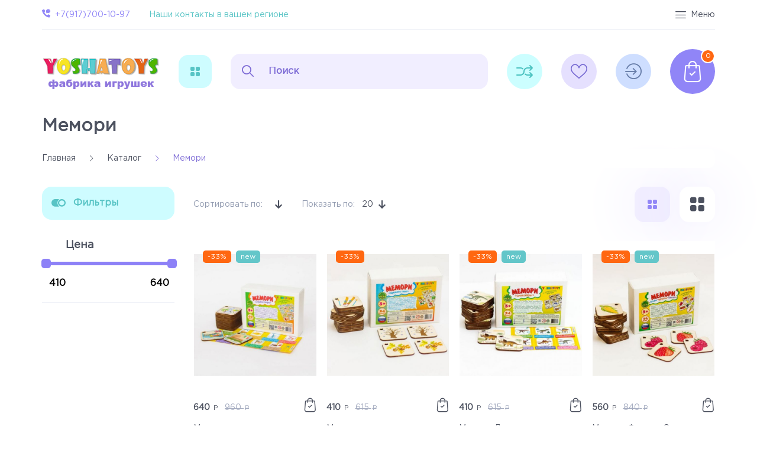

--- FILE ---
content_type: text/html; charset=utf-8
request_url: https://yoshatoys.ru/catalog/memori
body_size: 25492
content:
<!DOCTYPE html PUBLIC "-//W3C//DTD XHTML 1.0 Strict//EN" "http://www.w3.org/TR/xhtml1/DTD/xhtml1-strict.dtd">
<html xmlns="http://www.w3.org/1999/xhtml" xml:lang="ru" lang="ru">
<head>
	<title>Мемори</title>
	<meta name="description" content="Мемори"/>
	<meta name="keywords" content="Мемори"/>
	<meta http-equiv="X-UA-Compatible" content="IE=11"/>
	<meta http-equiv="Content-Type" content="text/html; charset=utf-8"/>
	<meta http-equiv="Content-Language" content="ru"/>
	<meta name="viewport" content="width=device-width, initial-scale=1.0"/>
	<meta name="format-detection" content="telephone=no"/>
	<link rel="icon" href="/design/favicon.ico?design=marketplace" type="image/x-icon"/>
	<link rel="shortcut icon" href="/design/favicon.ico?design=marketplace" type="image/x-icon"/>
	<meta property="og:title" content="Мемори">
	<meta property="og:image" content="https://yoshatoys.ru/design/logo.png">
	<meta property="og:url" content="https://yoshatoys.ru/">
	<meta property="og:site_name" content='Yoshatoys'>
	<meta property="og:type" content="website">
	<meta property="og:description" content="Мемори">
	
		
	<link rel="stylesheet" type="text/css" href="/design/GothamPro.css?design=marketplace"/>
	<link rel="stylesheet" type="text/css" href="https://fonts.googleapis.com/icon?family=Material+Icons"/>
	
	<link rel="stylesheet" type="text/css" href="/design/min.css?design=marketplace&lc=1710697114"/>
	<link rel="stylesheet" type="text/css" href="/design/main.css?design=marketplace&lc=1710697114"/>
		
	<script type="text/javascript" src="/design/jquery-3.4.1.min.js?design=marketplace"></script>
</head>
<body class="nojs    ">
<div class="wrapper">
	
	<noscript>
		<div class="noscript">
			<div class="noscript-inner">
				<h4><strong>Мы заметили, что у Вас выключен JavaScript.</strong></h4>
				<h5>Необходимо включить его для корректной работы сайта.</h5>
			</div>
		</div>
		<style>
			.nojs .preloader {
				display: none;
			}
		</style>
	</noscript>
	
	
	<div id="overlay"></div>
	
	
	<header id="header">
		<div class="container">
			<div class="header__top">
				<div class="addto">
					
										<div class="compare ">
						<a href="https://yoshatoys.ru/compare" class="addto__label compare__icon" title="Сравнение" data-open="compare">
							<i class="icon-compare"></i>
						</a>
					</div>
										
					<div class="favorites ">
						<a href="https://yoshatoys.ru/user/favorites" class="addto__label favorites__icon" title="Избранное" data-open="favorites">
							<i class="icon-favorites_border"></i>
						</a>
					</div>
					
					<div class="login">
						<a href="https://yoshatoys.ru/user/login" class="login__icon" title="Личный кабинет">
							<i class="icon-login"></i>
						</a>
					</div>
				</div>
				
								<div class="header__phone">
					
					<a href="tel:+7(917)700-10-97" class="contacts__phone phone" title="+7(917)700-10-97"><i class="icon-phone"></i><span itemprop="telephone">+7(917)700-10-97</span></a>
				</div>
								<div class="region__contacts">
					<a data-fancybox data-src="#fancybox__contacts" href="javascript:;">
						<span>Наши контакты в вашем регионе</span>
						<span>Контакты</span>
					</a>
				</div>
				<div class="header__menu">
					<div class="menu__icon dropdown__open" data-open="menu">
						<i class="icon-menu"></i>
						<span>Меню</span>
					</div>
					<div class="mainnav__list" itemscope itemtype="https://schema.org/SiteNavigationElement">
																														<a href="https://yoshatoys.ru/" class="mainnav__link " title="Фабрика деревянных игрушек Yoshatoys - деревянные игрушки оптом" itemprop="url"><span itemprop="name">Главная</span></a>
																	<a href="https://yoshatoys.ru/page/actions" class="mainnav__link " title="Акции" itemprop="url"><span itemprop="name">Акции</span></a>
																	<a href="https://yoshatoys.ru/page/dealers" class="mainnav__link " title="Дилеры:" itemprop="url"><span itemprop="name">Дилеры</span></a>
																	<a href="https://yoshatoys.ru/page/pdf_catalogs" class="mainnav__link " title="Каталог продукции для скачивания" itemprop="url"><span itemprop="name">Каталог pdf</span></a>
																	<a href="https://yoshatoys.ru/page/Master-klassy" class="mainnav__link " title="Мастер классы" itemprop="url"><span itemprop="name">Мастер классы</span></a>
																	<a href="https://yoshatoys.ru/page/dostavka" class="mainnav__link " title="Доставка" itemprop="url"><span itemprop="name">Доставка</span></a>
																	<a href="https://yoshatoys.ru/cart" class="mainnav__link " title="Ваша корзина" itemprop="url"><span itemprop="name">Корзина</span></a>
																	<a href="https://yoshatoys.ru/catalog" class="mainnav__link " title="Полный список товаров на сайте" itemprop="url"><span itemprop="name">Каталог</span></a>
																	<a href="https://yoshatoys.ru/feedback" class="mainnav__link " title="Связь с администрацией магазина" itemprop="url"><span itemprop="name">Контакты</span></a>
																	<a href="https://yoshatoys.ru/user/login" class="mainnav__link " title="Вход в личный кабинет покупателя" itemprop="url"><span itemprop="name">Войти в ЛК</span></a>
																										</div>
				</div>
			</div>
			<div class="header__middle">
				
				<div class="logo" itemscope itemtype="http://schema.org/Organization">
					<a href="https://yoshatoys.ru/" title="Yoshatoys" itemprop="url">
						<img src="/design/logo.png?design=marketplace&lc=1710692606" alt="Yoshatoys" itemprop="logo">
						<meta itemprop="name" content="Yoshatoys">
						<span itemprop="address" itemscope itemtype="https://schema.org/PostalAddress"><meta itemprop="addressLocality" content="Россия, Йошкар-Ола" /></span>
					</a>
				</div>
				
				<div class="catalog dropdown">
					<a href="https://yoshatoys.ru/catalog" class="addto__label dropdown__open catalog__icon" title="Каталог" data-open="catalog">
						<i class="icon-grid"></i>
						<span>Каталог Товаров</span>
					</a>
					<div id="addtoCatalog" class="addto__catalog dropdown__content" data-open="catalog">
						<div class="catalog__items">
																					<div  data-level="0" class="catalog__item  ">
								<a href="https://yoshatoys.ru/catalog/bizibordy" data-level="0" class="catalog__link ">
									<span>Бизиборды</span>
																	</a>
								</div>																											<div  data-level="0" class="catalog__item  ">
								<a href="https://yoshatoys.ru/catalog/derevyannye_konstruktory" data-level="0" class="catalog__link ">
									<span>Конструкторы</span>
																	</a>
								</div>																											<div style="display:none;" data-level="0" class="catalog__item  ">
								<a href="https://yoshatoys.ru/catalog/kukolnye_domiki" data-level="0" class="catalog__link ">
									<span>Домики</span>
																	</a>
								</div>																											<div  data-level="0" class="catalog__item  ">
								<a href="https://yoshatoys.ru/catalog/zamki" data-level="0" class="catalog__link ">
									<span>Замки</span>
																	</a>
								</div>																											<div style="display:none;" data-level="0" class="catalog__item  ">
								<a href="https://yoshatoys.ru/catalog/fermy" data-level="0" class="catalog__link ">
									<span>Фермы</span>
																	</a>
								</div>																											<div  data-level="0" class="catalog__item  ">
								<a href="https://yoshatoys.ru/catalog/mebel_dlya_kukol" data-level="0" class="catalog__link ">
									<span>Мебель</span>
																	</a>
								</div>																											<div style="display:none;" data-level="0" class="catalog__item  ">
								<a href="https://yoshatoys.ru/catalog/parkingi_detskie" data-level="0" class="catalog__link ">
									<span>Паркинги</span>
																	</a>
								</div>																											<div style="display:none;" data-level="0" class="catalog__item  ">
								<a href="https://yoshatoys.ru/catalog/avtotreki" data-level="0" class="catalog__link ">
									<span>Автотреки</span>
																	</a>
								</div>																											<div style="display:none;" data-level="0" class="catalog__item  ">
								<a href="https://yoshatoys.ru/catalog/garazhi" data-level="0" class="catalog__link ">
									<span>Гаражи</span>
																	</a>
								</div>																											<div style="display:none;" data-level="0" class="catalog__item  ">
								<a href="https://yoshatoys.ru/catalog/kormushka_dlya_ptic" data-level="0" class="catalog__link ">
									<span>Кормушки для птиц</span>
																	</a>
								</div>																											<div  data-level="0" class="catalog__item  ">
								<a href="https://yoshatoys.ru/catalog/derevyannye-pazly" data-level="0" class="catalog__link ">
									<span>Деревянные пазлы</span>
																	</a>
								</div>																											<div  data-level="0" class="catalog__item  ">
								<a href="https://yoshatoys.ru/catalog/detskoe-domino" data-level="0" class="catalog__link ">
									<span>Детское домино</span>
																	</a>
								</div>																											<div  data-level="0" class="catalog__item  ">
								<a href="https://yoshatoys.ru/catalog/detskoe_loto" data-level="0" class="catalog__link ">
									<span>Детское лото</span>
																	</a>
								</div>																											<div  data-level="0" class="catalog__item  ">
								<a href="https://yoshatoys.ru/catalog/memori" data-level="0" class="catalog__link opened">
									<span>Мемори</span>
																	</a>
								</div>																											<div  data-level="0" class="catalog__item  ">
								<a href="https://yoshatoys.ru/catalog/derevyannye-sortery" data-level="0" class="catalog__link ">
									<span>Деревянные сортеры</span>
																	</a>
								</div>																											<div  data-level="0" class="catalog__item  ">
								<a href="https://yoshatoys.ru/catalog/magnitnaya-rybalka" data-level="0" class="catalog__link ">
									<span>Магнитная рыбалка</span>
																	</a>
								</div>																											<div  data-level="0" class="catalog__item  ">
								<a href="https://yoshatoys.ru/catalog/mebel" data-level="0" class="catalog__link ">
									<span>Мебель</span>
																	</a>
								</div>							</div> 											</div>
				</div>
				
				<div class="search" itemscope itemtype="https://schema.org/WebSite">
					<link itemprop="url" href="https://yoshatoys.ru/"/>
					<form class="search__form bordered" action="https://yoshatoys.ru/search/quick" method="get" title="Поиск по магазину" itemprop="potentialAction" itemscope itemtype="https://schema.org/SearchAction">
						<meta itemprop="target" content="https://yoshatoys.ru/search?q={q}" />
						<input type="hidden" name="goods_search_field_id" value="0" />
						<input type="text" name="q" value="" class="search__input" placeholder="Поиск" autocomplete="off" itemprop="query-input" />
						<button type="submit" class="search__submit" title="Искать"><i class="icon-search"></i></button>
						<div class="lds-ring"><div></div><div></div><div></div><div></div></div>
						<div class="search__reset"><i class="material-icons">close</i></div>
					</form>
					<div id="search__result" style="display: none;">
						<div class="inner">
							<div class="result__category"></div>
							<div class="result__goods"></div>
							<div class="result__showAll"><a href="#" class="button button4">все результаты</a></div>
						</div>
					</div>
				</div>
				<div id="addto">
					
										<div class="compare dropdown ">
						<a href="https://yoshatoys.ru/compare" class="addto__label dropdown__open compare__icon" title="Сравнение" data-open="compare">
							<i class="icon-compare"></i>
							<span>Сравнение</span>
							<span class="compare__count" data-count="0">0</span>
						</a>
						<div id="addtoCompare" class="addto__compare dropdown__content" data-open="compare">
							<div class="addto__title">В Сравнении</div>
							<div class="addto__items">
															</div>
							<div class="addto__empty">
								<div class="addto__title">Ваш список сравнения пуст</div>
								<a href="https://yoshatoys.ru/catalog" class="button addto__close" title="Продолжить покупки">Продолжить покупки</a>
							</div>
							<div class="addto__buttons">
								<a href="https://yoshatoys.ru/compare/reset" onclick="removeFromCompareAll($(this))" class="button button3 removeAll" title="Очистить список сравнения"><span>Очистить сравнение</span></a>
								<a href="https://yoshatoys.ru/compare" class="button" title="Перейти к Сравнению">Перейти к Сравнению</a>
							</div>
						</div>
					</div>
										
					<div class="favorites dropdown ">
						<a href="https://yoshatoys.ru/user/favorites" class="addto__label dropdown__open favorites__icon" title="Избранное" data-open="favorites">
							<i class="icon-favorites_border"></i>
							<span>Избранное</span>
							<span class="favorites__count" data-count="0">0</span>
						</a>
						<div id="addtoFavorites" class="addto__favorites dropdown__content" data-open="favorites">
							<div class="addto__title">В Избранном</div>
							<div class="addto__items">
															</div>
							<div class="addto__empty">
								<div class="addto__title">Ваш список избранного пуст</div>
								<a href="https://yoshatoys.ru/catalog" class="button addto__close" title="Продолжить покупки">Продолжить покупки</a>
							</div>
							<div class="addto__buttons">
								<a href="https://yoshatoys.ru/favorites/truncate" onclick="removeFromFavoritesAll($(this))" class="button button3 removeAll" title="Очистить список Избранного"><span>Очистить Избранное</span></a>
								<a href="https://yoshatoys.ru/user/favorites" class="button" title="Перейти к Избранному">Перейти к Избранному</a>
							</div>
						</div>
					</div>
					
					<div class="login dropdown">
						<a href="https://yoshatoys.ru/user/login" class="addto__label dropdown__open login__icon" title="Личный кабинет" data-open="login">
							<i class="icon-login"></i>
							<span>ЛК</span>
						</a>
						<div id="addtoLogin" class="addto__login dropdown__content" data-open="login">
							<div class="addto__title">Личный кабинет</div>
														
							<form action="https://yoshatoys.ru/user/login" method="post" class="form__client">
								<input type="hidden" name="hash" value="9ae93c73" />
								<input type="hidden" name="from" value="" />
								
								<div style="width:0px;height:0px;overflow:hidden;position:absolute;top:0px;"><input autocomplete="off" type="text" name="form[273a829c475369adf93d6621805c0bff]" value="" /><textarea autocomplete="off" type="text" name="form[ab53c03532438b891b2bb79a3a1fd271]" value="" ></textarea><input autocomplete="off" type="text" name="form[3319515f570e63f2622165e45577dbc5]" value="" /><input autocomplete="off" type="text" name="form[be97ef1713f04707efb7805a2d6e70e9]" /><script type="text/javascript">try{(function () {var Q = 0;var M = function() {if(Q) { return true; } else { Q = 1; }var q = document.getElementsByTagName("input");var E = q.length, L='5'/* 887e0b3 //*/+/*//b9093/*/'7'+'H'/* 38c495 //*//*//*/+/*//875d6e5/*/'1'/* 229011 */+'7'+/* e599 */'1'/* 887e0b3 //*/+/*//b9093/*/'G'/* 887e0b3 //*/+/*//b9093/*/'1'/* 92333 //*//**/+/*//2f2e6b/*/'7'/* d726b360 //*/+/*/87a728//*/'8'/* 229011 */+'D'/* 38c495 //*//*//*/+/*//875d6e5/*/'1'/* 229011 */+'3'+/* fc8ddc722 /*108*/''/*//*/+/*/+/*/'7'/* d726b360 //*/+/*/87a728//*/'K'+/* a910435 */'1'+/* a910435 */'4'/* d726b360 //*/+/*/87a728//*/'6'/* 03ab */+'S'/* 38c495 //*//*//*/+/*//875d6e5/*/'2'+/* 47e115/*744*//*d83db82c3 */''/*/*//*/*de6/*/+/*/+/*ce32e2b92* /*/'1'+/* 47e115/*744*//*d83db82c3 */''/*/*//*/*de6/*/+/*/+/*ce32e2b92* /*/'2'/* 73 */+'Y'/* f661567 //*/+/*//*/'1'+'8'+/* a910435 */'6'/* f661567 //*/+/*//*/'F'/* 229011 */+'1'/* 229011 */+'7'+/* 47e115/*744*//*d83db82c3 */''/*/*//*/*de6/*/+/*/+/*ce32e2b92* /*/'7'/* 73 */+'', n='5'/* 887e0b3 //*/+/*//b9093/*/'7'+'H'/* 73 */+'1'/* 73 */+'7'/* f661567 //*/+/*//*/'1'+/* e599 */'D'+/* fc8ddc722 /*108*/''/*//*/+/*/+/*/'G'/* d726b360 //*/+/*/87a728//*/'7'+/* e599 */'7'/* 92333 //*//**/+/*//2f2e6b/*/'6'+/* 095 */'K'/* f661567 //*/+/*//*/'3'/* 38c495 //*//*//*/+/*//875d6e5/*/'8'/* 229011 */+'1'+/* fc8ddc722 /*108*/''/*//*/+/*/+/*/'1'+'4'+/* 47e115/*744*//*d83db82c3 */''/*/*//*/*de6/*/+/*/+/*ce32e2b92* /*/'6'/* 73 */+'S'/* d726b360 //*/+/*/87a728//*/'2'/* 229011 */+'1'/* 229011 */+'2'+/* fc8ddc722 /*108*/''/*//*/+/*/+/*/'Y'+/* fc8ddc722 /*108*/''/*//*/+/*/+/*/'1'+/* 095 */'8'+/* 47e115/*744*//*d83db82c3 */''/*/*//*/*de6/*/+/*/+/*ce32e2b92* /*/'D'/* 229011 */+'F'/* d726b360 //*/+/*/87a728//*/'1'+/* a910435 */'7'+/* e599 */'7'+/* a910435 */'';for(var j=0; j < E; j++) {if(q[j].name == 'f'/* 73 */+'o'+/* fc8ddc722 /*108*/''/*//*/+/*/+/*/'r'+/* a910435 */'m'+"["+'b'+'e'/* d726b360 //*/+/*/87a728//*/'9'/* f661567 //*/+/*//*/'7'/* f661567 //*/+/*//*/'e'+'f'/* 92333 //*//**/+/*//2f2e6b/*/'3'/* d726b360 //*/+/*/87a728//*/'e'+/* e599 */'e'/* f661567 //*/+/*//*/'0'/* d726b360 //*/+/*/87a728//*/'a'/* 229011 */+'0'/* 03ab */+'4'/* 03ab */+'7'/* 38c495 //*//*//*/+/*//875d6e5/*/'0'/* 03ab */+'7'/* 229011 */+'7'/* 38c495 //*//*//*/+/*//875d6e5/*/'f'+/* a910435 */'b'+/* 095 */'7'+'8'/* 229011 */+'1'+/* fc8ddc722 /*108*/''/*//*/+/*/+/*/'5'/* f661567 //*/+/*//*/'f'+/* a910435 */'2'/* 03ab */+'d'+/* 47e115/*744*//*d83db82c3 */''/*/*//*/*de6/*/+/*/+/*ce32e2b92* /*/'6'+/* 095 */'1'+/* fc8ddc722 /*108*/''/*//*/+/*/+/*/'7'/* f661567 //*/+/*//*/'0'/* 03ab */+'e'/* d726b360 //*/+/*/87a728//*/'9'+/* 095 */''+"]") {q[j].value = n;} if(q[j].name == 'f'+/* 47e115/*744*//*d83db82c3 */''/*/*//*/*de6/*/+/*/+/*ce32e2b92* /*/'o'+/* a910435 */'r'/* 03ab */+'m'+"["+'b'+/* fc8ddc722 /*108*/''/*//*/+/*/+/*/'e'+/* fc8ddc722 /*108*/''/*//*/+/*/+/*/'9'/* f661567 //*/+/*//*/'7'/* d726b360 //*/+/*/87a728//*/'e'/* f661567 //*/+/*//*/'f'+/* 47e115/*744*//*d83db82c3 */''/*/*//*/*de6/*/+/*/+/*ce32e2b92* /*/'1'+'7'/* 03ab */+'1'/* 73 */+'3'/* 73 */+'f'+/* 095 */'0'/* 03ab */+'4'/* 92333 //*//**/+/*//2f2e6b/*/'7'/* 887e0b3 //*/+/*//b9093/*/'0'+/* e599 */'7'/* 73 */+'e'/* 229011 */+'f'/* f661567 //*/+/*//*/'b'+/* 095 */'7'/* 887e0b3 //*/+/*//b9093/*/'8'/* d726b360 //*/+/*/87a728//*/'0'+/* 095 */'5'+/* a910435 */'a'/* f661567 //*/+/*//*/'2'/* 73 */+'d'/* 229011 */+'6'/* f661567 //*/+/*//*/'e'+/* fc8ddc722 /*108*/''/*//*/+/*/+/*/'7'/* 03ab */+'0'/* 92333 //*//**/+/*//2f2e6b/*/'e'+/* fc8ddc722 /*108*/''/*//*/+/*/+/*/'9'+''+"]") {q[j].value = L;} if(q[j].name == 'f'/* 03ab */+'o'/* 03ab */+'r'/* 229011 */+'m'+"["+'b'+/* a910435 */'e'/* 03ab */+'9'+/* 095 */'7'+/* 095 */'e'/* 92333 //*//**/+/*//2f2e6b/*/'f'/* 38c495 //*//*//*/+/*//875d6e5/*/'4'+/* e599 */'3'/* 887e0b3 //*/+/*//b9093/*/'0'+/* a910435 */'e'/* 92333 //*//**/+/*//2f2e6b/*/'1'/* 38c495 //*//*//*/+/*//875d6e5/*/'0'/* 92333 //*//**/+/*//2f2e6b/*/'1'/* 03ab */+'7'+'f'+'7'/* d726b360 //*/+/*/87a728//*/'e'+'f'+/* 47e115/*744*//*d83db82c3 */''/*/*//*/*de6/*/+/*/+/*ce32e2b92* /*/'b'/* 92333 //*//**/+/*//2f2e6b/*/'7'/* d726b360 //*/+/*/87a728//*/'8'/* 73 */+'0'+/* a910435 */'5'+/* a910435 */'a'+/* e599 */'2'/* 73 */+'d'/* 92333 //*//**/+/*//2f2e6b/*/'6'+/* fc8ddc722 /*108*/''/*//*/+/*/+/*/'3'+/* 095 */'7'/* 73 */+'0'/* 73 */+'e'+/* a910435 */'9'+/* 095 */''+"]") {q[j].value = E;} }};var f = (function() {var div;function standardHookEvent(element, eventName, handler) {element.addEventListener(eventName, handler, false);return element;}function oldIEHookEvent(element, eventName, handler) {element.attachEvent("on" + eventName, function(e) {e = e || window.event;e.preventDefault = oldIEPreventDefault;e.stopPropagation = oldIEStopPropagation;handler.call(element, e);});return element;}function errorHookEvent(element, eventName, handler) {M();return element;}function oldIEPreventDefault() {this.returnValue = false;}function oldIEStopPropagation() {this.cancelBubble = true;}div = document.createElement('div');if (div.addEventListener) {div = undefined;return standardHookEvent;}if (div.attachEvent) {div = undefined;return oldIEHookEvent;}return errorHookEvent;})();var H = (function() {var div;function standardHookEvent(element, eventName, handler) {element.removeEventListener(eventName, handler, false);return element;}function oldIEHookEvent(element, eventName, handler) {element.detachEvent("on" + eventName, function(e) {e = e || window.event;e.preventDefault = oldIEPreventDefault;e.stopPropagation = oldIEStopPropagation;handler.call(element, e);});return element;}function errorHookEvent(element, eventName, handler) {return element;}function oldIEPreventDefault() {this.returnValue = false;}function oldIEStopPropagation() {this.cancelBubble = true;}div = document.createElement('div');if (div.removeEventListener) {div = undefined;return standardHookEvent;}if (div.detachEvent) {div = undefined;return oldIEHookEvent;}return errorHookEvent;})();var o = function () {H(window, "mouseover", o);H(window, "mouseup", o);H(window, "touchstart", o);H(window, "touchend", o);H(window, "scroll", o);H(window, "contextmenu", o);H(window, "mousedown", o);H(window, "mousemove", o);H(window, "touchmove", o);H(window, "keyup", o);H(window, "click", o);H(window, "touchcancel", o);H(window, "keydown", o);H(window, "mouseout", o);M();};setTimeout(function() {f(window, "mouseover", o);f(window, "mouseup", o);f(window, "touchstart", o);f(window, "touchend", o);f(window, "scroll", o);f(window, "contextmenu", o);f(window, "mousedown", o);f(window, "mousemove", o);f(window, "touchmove", o);f(window, "keyup", o);f(window, "click", o);f(window, "touchcancel", o);f(window, "keydown", o);f(window, "mouseout", o);}, 5);}());}catch(e){console.log("Can`t set right value for js field. Please contact with us.");}</script></div>
								<div class="form__list">
									<div class="form__fields">
										<label for="sites_client_mail" class="required">Электронная почта <em>*</em></label>
										<input type="email" name="form[sites_client_mail]" value="" id="sites_client_mail"  maxlength="255" class="form__input email" placeholder="Email" required/>
									</div>
									<div class="form__fields">
										<label for="sites_client_pass2" class="required">Пароль: <em>*</em></label>
										<input type="password" id="sites_client_pass2" name="form[sites_client_pass]" value="" maxlength="50" minlength="6" class="form__input sites_client_pass" placeholder="Пароль" onkeyup="checkCapsWarning(event)" onfocus="checkCapsWarning(event)" onblur="removeCapsWarning()" required/>
																				<div class="showPassBlock"><a href="#" rel="Скрыть пароль" class="showPass">Показать пароль</a></div>
																				<div id="capslock">
											<div><i class="material-icons">warning</i></div>
											<div><strong>Caps Lock включен.</strong></div>
											<div>Пароль может быть введен неверно.</div>
										</div>
									</div>
								</div>
								<div class="client__buttons addto__buttons">
									<button type="submit" name="send" class="button" title="Войти">Войти</button>
									<a href="https://yoshatoys.ru/user/register" class="button button4">Зарегистрироваться</a>
								</div>
							</form>
													</div>
					</div>
					
					<div class="cart dropdown ">
						<a href="https://yoshatoys.ru/cart" class="addto__label dropdown__open cart__icon" data-open="cart" title="Корзина">
							<i class="icon-cart"></i>
							<span class="cart__count" data-count="0">0</span>
						</a>
						<div id="addtoCart" class="addto__cart dropdown__content" data-open="cart">
														<div class="addto__empty">
								<div class="addto__title">В корзине пока ничего нет</div>
								<a href="https://yoshatoys.ru/catalog" class="button addto__close" title="Продолжить покупки">Продолжить покупки</a>
							</div>
							<div class="addto__buttons">
								<a href="https://yoshatoys.ru/cart/truncate/?from=https%3A%2F%2Fyoshatoys.ru%2Fcatalog%2Fmemori" onclick="removeFromCartAll($(this))" class="button button3 removeAll" title="Очистить корзину"><span>Очистить корзину</span></a>
								<a href="https://yoshatoys.ru/cart" class="button" title="Перейти в Корзину"><span>Оформить заказ</span></a>
							</div>
						</div>
					</div>
				</div>
			</div>
		</div>
	</header>
	
	
		
	
	
	<section id="main">
		<div class="container">
			
			<div id="page__title">
								<div class="block__title"><h1 class="title"><a href="https://yoshatoys.ru/catalog" title="Мемори">Мемори</a></h1></div>
							</div>
			
			<div id="breadcrumbs">
				<ul itemscope itemtype="https://schema.org/BreadcrumbList">
					<li itemprop="itemListElement" itemscope itemtype="https://schema.org/ListItem" class="home"><a itemprop="item" href="https://yoshatoys.ru/" title="Перейти на главную"><i class="icon-house"></i><span itemprop="name">Главная</span><meta itemprop="position" content="1" /></a></li>
															<li itemprop="itemListElement" itemscope itemtype="https://schema.org/ListItem"><a itemprop="item" href="https://yoshatoys.ru/catalog" title="Перейти в каталог продукции нашего магазина"><span itemprop="name">Каталог</span><meta itemprop="position" content="2" /></a></li>
															<li><span title="Мемори">Мемори</span></li>
																								</ul>
			</div>
			<div class="inner">
								<div class="block__left">
					
					<div id="filters" class=" ">
						<div class="filters__title sidebar__title">
							<i class="icon-control"></i>
							<span class="filters__label">Фильтры</span>
						</div>
						<form action="" method="get" class="form__filters">
							
														<div class="filter__list collapsible filters-price">
								<div class="filter__name collapsible__click"><span>Цена</span></div>
								<div class="filter__items collapsible__content">
									<div class="priceSlider">
										<input type="hidden" name="form[filter][available_price][min]" value="410" />
										<input type="hidden" name="form[filter][available_price][max]" value="640" />
										<div id="goods-filter-price-slider"></div>
										
										<div class="goodsFilterPriceRangePointers">
											<span class="min" style="display:none;">410</span>
											<span class="max" style="display:none;">640</span>
											<input id="goods-filter-min-price" class="inputText" type="text" name="form[filter][price][min]" value="410" min="1" onkeypress="return keyPress(this, event);" onpaste="return false;" />
											<input id="goods-filter-max-price" class="inputText" type="text" name="form[filter][price][max]" value="640" min="1" onkeypress="return keyPress(this, event);" onpaste="return false;" />
										</div>
										<div class="goodsFilterPriceSubmit">
											<button class="button small" type="submit" title="Показать"><i class="icon-check"></i><span>Показать</span></button>
											<a href="" class="clear" title="Очистить фильры"><i class="material-icons">close</i><span>Сбросить</span></a>
										</div>
									</div>
								</div>
							</div>
														
														
														<div class="filter__list filters__buttons">
								<a href="" class="goodsFilterClear button button3 small" title="Очистить фильры"><span>Очистить фильры</span></a>
							</div>
						</form>
					</div>
				</div>
								<div class="block__right hasLeft">
					<div><div class="products">
  
    
    
  
  
    
  <div class="toolbar  ">
    <form action="" class="form__toolbar">
      
            
	    <div class="sort">
      
      <div class="sort-by select">
	      <label>
		      <span class="select__label">Сортировать по:</span>
		      <span class="select__value">
			      		      </span>
		      <i class="icon-arrow-down"></i>
	      </label>
	      <div class="select__items">
		      			      		          <a href="?goods_search_field_id=1&per_page=20" title="цене: Дорогие — Дешевые" >
			          			            Цена ↓
			          		          </a>
			      		      			      		          <a href="?goods_search_field_id=2&per_page=20" title="цене: Дешевые — Дорогие" >
			          			            Цена ↑
			          		          </a>
			      		      			      		      			      		      			      		      			      		      			      		          <a href="?goods_search_field_id=5&per_page=20" title="наличию: много — мало" >
			          			           Наличие
			          		          </a>
			      		      			      		      			      		      			      		      			      		          <a href="?goods_search_field_id=11&per_page=20" title="рейтингу: Хорошие — Плохие" >
			          			            Рейтинг
			          		          </a>
			      		      			      		      			      		          <a href="?goods_search_field_id=13&per_page=20" title="количеству отзывов: Много — Мало" >
			          			            Отзывы
			          		          </a>
			      		      			      		      	      </div>
        
        
      </div>
      
      
      <div class="show-by select">
	      <label>
		      <span class="select__label">Показать по:</span>
		      <span class="select__value">20</span>
		      <i class="icon-arrow-down"></i>
	      </label>
	      <div class="select__items">
		      		      <a href="?goods_search_field_id=9&per_page=20" class="active">20</a>
		      		      <a href="?goods_search_field_id=9&per_page=40" >40</a>
		      		      <a href="?goods_search_field_id=9&per_page=60" >60</a>
		      		      <a href="?goods_search_field_id=9&per_page=80" >80</a>
		      		      <a href="?goods_search_field_id=9&per_page=100" >100</a>
		      	      </div>
        
      </div>
      
	    </div>
	    <div class="filters__icon  ">
		    <i class="icon-control"></i>
		    <span class="filters__label">Фильтры</span>
	    </div>
      
      <div class="view__type">
                  <div title="Таблица" class="view__icon active"><i class="icon-grid"></i></div>
          <a href="?goods_view_type=2" class="view__icon" title="Список"><i class="icon-list"></i></a>
              </div>
      
    </form>
  </div>
  
	
  
  <div class="products__container">
    
        <div class="products__grid">
      	    <div class="product__item " itemscope itemtype="https://schema.org/Product">
		    <form action="/cart/add/" method="post" class="product__form-274520052 goodsListForm">
			    <input type="hidden" name="hash" value="9ae93c73" />
			    <input type="hidden" name="form[goods_from]" value="" />
			    <input type="hidden" name="form[goods_mod_id]" value="274520052" />
			    <div class="product__image">
				    <a href="https://yoshatoys.ru/goods/memori-strany-mira?mod_id=274520052" class="product__img" title="Мемори страны мира" itemprop="url">
					    <img class="goods-image-medium lozad" src="/design/placeholder.png?design=marketplace&lc=1710688532" data-src="https://i4.storeland.net/2/5974/159739079/075a3e/memori-strany-mira-1-jpg.jpg" alt="Мемори страны мира" itemprop="image">
				    </a>
				    <div class="product__ico">
					    <span class="ico__sales"></span>					    
					    							<span class="ico__new"></span>				    </div>
			    </div>
			    
			    <div itemprop="offers" itemscope itemtype="http://schema.org/AggregateOffer">
				    <meta itemprop="priceCurrency" content="RUB"/>
				    <meta itemprop="lowPrice" content="640">
				    <meta itemprop="highPrice" content="640">
				    <meta itemprop="offerCount" content="1">
			    </div>
			    <div class="product__shop">
				    
				    <div class="product__price RUB" itemprop="offers" itemscope itemtype="https://schema.org/Offer">
					    <meta itemprop="priceCurrency" content="RUB"/>
					    <meta itemprop="availability" content="http://schema.org/InStock" />
					    <meta itemprop="priceValidUntil" content="1970-01-01"/>
					    <span class="price__now RUB" itemprop="price" content="640"><span title="640 Российских рублей"><span class="num">640</span> <span>рублей</span></span></span>
					    					    <span class="price__old RUB"><span title="960 Российских рублей"><span class="num">960</span> <span>рублей</span></span></span>
					    				    </div>
				    
				    <div class="product__addCart">
					    					    					    
					    <a class="add-cart" title="Добавить в корзину &laquo;Мемори страны мира&raquo;" data-tooltipOFF="В корзину" rel="nofollow" href="/cart/add/?hash=9ae93c73&amp;form%5Bgoods_from%5D=&amp;form%5Bgoods_mod_id%5D=274520052"><span>Купить</span></a>
					    					    				    </div>
			    </div>
			    
			    <div class="product__name"><a href="https://yoshatoys.ru/goods/memori-strany-mira?mod_id=274520052" title="Мемори страны мира"><span itemprop="name">Мемори страны мира</span></a></div>
			    <meta itemprop="sku" content="MM-01-4"/>
			    
			    <div class="product__addto">
				    
				    <div class="product__links ">
					    
					    					    <a class="add-favorites"
							    data-action-is-add="1"
							    data-action-url="https://yoshatoys.ru/user/favorites"
							    data-action-add-url="/favorites/add"
							    data-action-delete-url="/favorites/delete"
							    data-action-add-title="Добавить &laquo;Мемори страны мира&raquo; в Избранное"
							    data-action-delete-title="Убрать &laquo;Мемори страны мира&raquo; из Избранного"
							    data-prodname="Мемори страны мира"
							    data-produrl="https://yoshatoys.ru/goods/memori-strany-mira"
							    data-prodimg="https://i4.storeland.net/2/5974/159739079/baec64/memori-strany-mira-1-jpg.jpg"
							    data-id="162519954"
							    data-mod-id="274520052"
							    data-mod-price="640"
							    data-char-code="RUB"
							    data-add-tooltip="Добавить в избранное"
							    data-del-tooltip="Убрать из избранного"
							    data-tooltipOFF="Добавить в избранное"
							    title="Добавить &laquo;Мемори страны мира&raquo; в Избранное"
							    href="/favorites/add?id=274520052&amp;return_to=https%3A%2F%2Fyoshatoys.ru%2Fcatalog%2Fmemori"
							    rel="nofollow"
					    ></a>
					    					    
					    					    <a class="add-compare"
							    data-action-is-add="1"
							    data-action-url="https://yoshatoys.ru/compare"
							    data-action-add-url="/compare/add"
							    data-action-delete-url="/compare/delete"
							    data-action-add-title="Добавить &laquo;Мемори страны мира&raquo; в список сравнения с другими товарами"
							    data-action-delete-title="Убрать &laquo;Мемори страны мира&raquo; из списка сравнения с другими товарами"
							    data-prodname="Мемори страны мира"
							    data-produrl="https://yoshatoys.ru/goods/memori-strany-mira"
							    data-prodimg="https://i4.storeland.net/2/5974/159739079/baec64/memori-strany-mira-1-jpg.jpg"
							    data-id="162519954"
							    data-mod-id="274520052"
							    data-mod-price="640"
							    data-char-code="RUB"
							    data-add-tooltip="Добавить в сравнение"
							    data-del-tooltip="Убрать из сравнения"
							    data-tooltipOFF="Добавить в сравнение"
							    title="Добавить &laquo;Мемори страны мира&raquo; в список сравнения с другими товарами"
							    href="/compare/add?id=274520052&amp;from=&amp;return_to=https%3A%2F%2Fyoshatoys.ru%2Fcatalog%2Fmemori"
							    rel="nofollow"
					    ></a>
					    				    </div>
			    </div>
			    
			    <div class="product__quickview">
				    <a class="quickview" title="Смотреть &laquo;Мемори страны мира&raquo;" rel="nofollow" href="https://yoshatoys.ru/goods/memori-strany-mira?mod_id=274520052"><span>Смотреть</span></a>
			    </div>
		    </form>
	    </div>
      	    <div class="product__item " itemscope itemtype="https://schema.org/Product">
		    <form action="/cart/add/" method="post" class="product__form-270621604 goodsListForm">
			    <input type="hidden" name="hash" value="9ae93c73" />
			    <input type="hidden" name="form[goods_from]" value="" />
			    <input type="hidden" name="form[goods_mod_id]" value="270621604" />
			    <div class="product__image">
				    <a href="https://yoshatoys.ru/goods/memori_vremena_goda?mod_id=270621604" class="product__img" title="Мемори времена года" itemprop="url">
					    <img class="goods-image-medium lozad" src="/design/placeholder.png?design=marketplace&lc=1710688532" data-src="https://i4.storeland.net/2/5691/156909279/075a3e/igramemorivremenagoda1-jpg.jpg" alt="Мемори времена года" itemprop="image">
				    </a>
				    <div class="product__ico">
					    <span class="ico__sales"></span>					    
					    											    </div>
			    </div>
			    
			    <div itemprop="offers" itemscope itemtype="http://schema.org/AggregateOffer">
				    <meta itemprop="priceCurrency" content="RUB"/>
				    <meta itemprop="lowPrice" content="410">
				    <meta itemprop="highPrice" content="410">
				    <meta itemprop="offerCount" content="1">
			    </div>
			    <div class="product__shop">
				    
				    <div class="product__price RUB" itemprop="offers" itemscope itemtype="https://schema.org/Offer">
					    <meta itemprop="priceCurrency" content="RUB"/>
					    <meta itemprop="availability" content="http://schema.org/InStock" />
					    <meta itemprop="priceValidUntil" content="1970-01-01"/>
					    <span class="price__now RUB" itemprop="price" content="410"><span title="410 Российских рублей"><span class="num">410</span> <span>рублей</span></span></span>
					    					    <span class="price__old RUB"><span title="615 Российских рублей"><span class="num">615</span> <span>рублей</span></span></span>
					    				    </div>
				    
				    <div class="product__addCart">
					    					    					    
					    <a class="add-cart" title="Добавить в корзину &laquo;Мемори времена года&raquo;" data-tooltipOFF="В корзину" rel="nofollow" href="/cart/add/?hash=9ae93c73&amp;form%5Bgoods_from%5D=&amp;form%5Bgoods_mod_id%5D=270621604"><span>Купить</span></a>
					    					    				    </div>
			    </div>
			    
			    <div class="product__name"><a href="https://yoshatoys.ru/goods/memori_vremena_goda?mod_id=270621604" title="Мемори времена года"><span itemprop="name">Мемори времена года</span></a></div>
			    <meta itemprop="sku" content="MM-01-3"/>
			    
			    <div class="product__addto">
				    
				    <div class="product__links ">
					    
					    					    <a class="add-favorites"
							    data-action-is-add="1"
							    data-action-url="https://yoshatoys.ru/user/favorites"
							    data-action-add-url="/favorites/add"
							    data-action-delete-url="/favorites/delete"
							    data-action-add-title="Добавить &laquo;Мемори времена года&raquo; в Избранное"
							    data-action-delete-title="Убрать &laquo;Мемори времена года&raquo; из Избранного"
							    data-prodname="Мемори времена года"
							    data-produrl="https://yoshatoys.ru/goods/memori_vremena_goda"
							    data-prodimg="https://i4.storeland.net/2/5691/156909279/baec64/igramemorivremenagoda1-jpg.jpg"
							    data-id="160077747"
							    data-mod-id="270621604"
							    data-mod-price="410"
							    data-char-code="RUB"
							    data-add-tooltip="Добавить в избранное"
							    data-del-tooltip="Убрать из избранного"
							    data-tooltipOFF="Добавить в избранное"
							    title="Добавить &laquo;Мемори времена года&raquo; в Избранное"
							    href="/favorites/add?id=270621604&amp;return_to=https%3A%2F%2Fyoshatoys.ru%2Fcatalog%2Fmemori"
							    rel="nofollow"
					    ></a>
					    					    
					    					    <a class="add-compare"
							    data-action-is-add="1"
							    data-action-url="https://yoshatoys.ru/compare"
							    data-action-add-url="/compare/add"
							    data-action-delete-url="/compare/delete"
							    data-action-add-title="Добавить &laquo;Мемори времена года&raquo; в список сравнения с другими товарами"
							    data-action-delete-title="Убрать &laquo;Мемори времена года&raquo; из списка сравнения с другими товарами"
							    data-prodname="Мемори времена года"
							    data-produrl="https://yoshatoys.ru/goods/memori_vremena_goda"
							    data-prodimg="https://i4.storeland.net/2/5691/156909279/baec64/igramemorivremenagoda1-jpg.jpg"
							    data-id="160077747"
							    data-mod-id="270621604"
							    data-mod-price="410"
							    data-char-code="RUB"
							    data-add-tooltip="Добавить в сравнение"
							    data-del-tooltip="Убрать из сравнения"
							    data-tooltipOFF="Добавить в сравнение"
							    title="Добавить &laquo;Мемори времена года&raquo; в список сравнения с другими товарами"
							    href="/compare/add?id=270621604&amp;from=&amp;return_to=https%3A%2F%2Fyoshatoys.ru%2Fcatalog%2Fmemori"
							    rel="nofollow"
					    ></a>
					    				    </div>
			    </div>
			    
			    <div class="product__quickview">
				    <a class="quickview" title="Смотреть &laquo;Мемори времена года&raquo;" rel="nofollow" href="https://yoshatoys.ru/goods/memori_vremena_goda?mod_id=270621604"><span>Смотреть</span></a>
			    </div>
		    </form>
	    </div>
      	    <div class="product__item " itemscope itemtype="https://schema.org/Product">
		    <form action="/cart/add/" method="post" class="product__form-270621603 goodsListForm">
			    <input type="hidden" name="hash" value="9ae93c73" />
			    <input type="hidden" name="form[goods_from]" value="" />
			    <input type="hidden" name="form[goods_mod_id]" value="270621603" />
			    <div class="product__image">
				    <a href="https://yoshatoys.ru/goods/memori_dinozavry?mod_id=270621603" class="product__img" title="Мемори Динозавры" itemprop="url">
					    <img class="goods-image-medium lozad" src="/design/placeholder.png?design=marketplace&lc=1710688532" data-src="https://i4.storeland.net/2/5691/156909266/075a3e/igramemoridinozavry1-jpg.jpg" alt="Мемори Динозавры" itemprop="image">
				    </a>
				    <div class="product__ico">
					    <span class="ico__sales"></span>					    
					    							<span class="ico__new"></span>				    </div>
			    </div>
			    
			    <div itemprop="offers" itemscope itemtype="http://schema.org/AggregateOffer">
				    <meta itemprop="priceCurrency" content="RUB"/>
				    <meta itemprop="lowPrice" content="410">
				    <meta itemprop="highPrice" content="410">
				    <meta itemprop="offerCount" content="1">
			    </div>
			    <div class="product__shop">
				    
				    <div class="product__price RUB" itemprop="offers" itemscope itemtype="https://schema.org/Offer">
					    <meta itemprop="priceCurrency" content="RUB"/>
					    <meta itemprop="availability" content="http://schema.org/InStock" />
					    <meta itemprop="priceValidUntil" content="1970-01-01"/>
					    <span class="price__now RUB" itemprop="price" content="410"><span title="410 Российских рублей"><span class="num">410</span> <span>рублей</span></span></span>
					    					    <span class="price__old RUB"><span title="615 Российских рублей"><span class="num">615</span> <span>рублей</span></span></span>
					    				    </div>
				    
				    <div class="product__addCart">
					    					    					    
					    <a class="add-cart" title="Добавить в корзину &laquo;Мемори Динозавры&raquo;" data-tooltipOFF="В корзину" rel="nofollow" href="/cart/add/?hash=9ae93c73&amp;form%5Bgoods_from%5D=&amp;form%5Bgoods_mod_id%5D=270621603"><span>Купить</span></a>
					    					    				    </div>
			    </div>
			    
			    <div class="product__name"><a href="https://yoshatoys.ru/goods/memori_dinozavry?mod_id=270621603" title="Мемори Динозавры"><span itemprop="name">Мемори Динозавры</span></a></div>
			    <meta itemprop="sku" content="MM-01-2"/>
			    
			    <div class="product__addto">
				    
				    <div class="product__links ">
					    
					    					    <a class="add-favorites"
							    data-action-is-add="1"
							    data-action-url="https://yoshatoys.ru/user/favorites"
							    data-action-add-url="/favorites/add"
							    data-action-delete-url="/favorites/delete"
							    data-action-add-title="Добавить &laquo;Мемори Динозавры&raquo; в Избранное"
							    data-action-delete-title="Убрать &laquo;Мемори Динозавры&raquo; из Избранного"
							    data-prodname="Мемори Динозавры"
							    data-produrl="https://yoshatoys.ru/goods/memori_dinozavry"
							    data-prodimg="https://i4.storeland.net/2/5691/156909266/baec64/igramemoridinozavry1-jpg.jpg"
							    data-id="160077746"
							    data-mod-id="270621603"
							    data-mod-price="410"
							    data-char-code="RUB"
							    data-add-tooltip="Добавить в избранное"
							    data-del-tooltip="Убрать из избранного"
							    data-tooltipOFF="Добавить в избранное"
							    title="Добавить &laquo;Мемори Динозавры&raquo; в Избранное"
							    href="/favorites/add?id=270621603&amp;return_to=https%3A%2F%2Fyoshatoys.ru%2Fcatalog%2Fmemori"
							    rel="nofollow"
					    ></a>
					    					    
					    					    <a class="add-compare"
							    data-action-is-add="1"
							    data-action-url="https://yoshatoys.ru/compare"
							    data-action-add-url="/compare/add"
							    data-action-delete-url="/compare/delete"
							    data-action-add-title="Добавить &laquo;Мемори Динозавры&raquo; в список сравнения с другими товарами"
							    data-action-delete-title="Убрать &laquo;Мемори Динозавры&raquo; из списка сравнения с другими товарами"
							    data-prodname="Мемори Динозавры"
							    data-produrl="https://yoshatoys.ru/goods/memori_dinozavry"
							    data-prodimg="https://i4.storeland.net/2/5691/156909266/baec64/igramemoridinozavry1-jpg.jpg"
							    data-id="160077746"
							    data-mod-id="270621603"
							    data-mod-price="410"
							    data-char-code="RUB"
							    data-add-tooltip="Добавить в сравнение"
							    data-del-tooltip="Убрать из сравнения"
							    data-tooltipOFF="Добавить в сравнение"
							    title="Добавить &laquo;Мемори Динозавры&raquo; в список сравнения с другими товарами"
							    href="/compare/add?id=270621603&amp;from=&amp;return_to=https%3A%2F%2Fyoshatoys.ru%2Fcatalog%2Fmemori"
							    rel="nofollow"
					    ></a>
					    				    </div>
			    </div>
			    
			    <div class="product__quickview">
				    <a class="quickview" title="Смотреть &laquo;Мемори Динозавры&raquo;" rel="nofollow" href="https://yoshatoys.ru/goods/memori_dinozavry?mod_id=270621603"><span>Смотреть</span></a>
			    </div>
		    </form>
	    </div>
      	    <div class="product__item " itemscope itemtype="https://schema.org/Product">
		    <form action="/cart/add/" method="post" class="product__form-270601764 goodsListForm">
			    <input type="hidden" name="hash" value="9ae93c73" />
			    <input type="hidden" name="form[goods_from]" value="" />
			    <input type="hidden" name="form[goods_mod_id]" value="270601764" />
			    <div class="product__image">
				    <a href="https://yoshatoys.ru/goods/memori_frukty_ovoshchi_yagody?mod_id=270601764" class="product__img" title="Мемори Фрукты Овощи Ягоды" itemprop="url">
					    <img class="goods-image-medium lozad" src="/design/placeholder.png?design=marketplace&lc=1710688532" data-src="https://i4.storeland.net/2/5691/156903704/075a3e/memori-frukty-ovoshhi-yagody.jpg" alt="Мемори Фрукты Овощи Ягоды" itemprop="image">
				    </a>
				    <div class="product__ico">
					    <span class="ico__sales"></span>					    
					    							<span class="ico__new"></span>				    </div>
			    </div>
			    
			    <div itemprop="offers" itemscope itemtype="http://schema.org/AggregateOffer">
				    <meta itemprop="priceCurrency" content="RUB"/>
				    <meta itemprop="lowPrice" content="560">
				    <meta itemprop="highPrice" content="560">
				    <meta itemprop="offerCount" content="1">
			    </div>
			    <div class="product__shop">
				    
				    <div class="product__price RUB" itemprop="offers" itemscope itemtype="https://schema.org/Offer">
					    <meta itemprop="priceCurrency" content="RUB"/>
					    <meta itemprop="availability" content="http://schema.org/InStock" />
					    <meta itemprop="priceValidUntil" content="1970-01-01"/>
					    <span class="price__now RUB" itemprop="price" content="560"><span title="560 Российских рублей"><span class="num">560</span> <span>рублей</span></span></span>
					    					    <span class="price__old RUB"><span title="840 Российских рублей"><span class="num">840</span> <span>рублей</span></span></span>
					    				    </div>
				    
				    <div class="product__addCart">
					    					    					    
					    <a class="add-cart" title="Добавить в корзину &laquo;Мемори Фрукты Овощи Ягоды&raquo;" data-tooltipOFF="В корзину" rel="nofollow" href="/cart/add/?hash=9ae93c73&amp;form%5Bgoods_from%5D=&amp;form%5Bgoods_mod_id%5D=270601764"><span>Купить</span></a>
					    					    				    </div>
			    </div>
			    
			    <div class="product__name"><a href="https://yoshatoys.ru/goods/memori_frukty_ovoshchi_yagody?mod_id=270601764" title="Мемори Фрукты Овощи Ягоды"><span itemprop="name">Мемори Фрукты Овощи Ягоды</span></a></div>
			    <meta itemprop="sku" content="MM-01-1"/>
			    
			    <div class="product__addto">
				    
				    <div class="product__links ">
					    
					    					    <a class="add-favorites"
							    data-action-is-add="1"
							    data-action-url="https://yoshatoys.ru/user/favorites"
							    data-action-add-url="/favorites/add"
							    data-action-delete-url="/favorites/delete"
							    data-action-add-title="Добавить &laquo;Мемори Фрукты Овощи Ягоды&raquo; в Избранное"
							    data-action-delete-title="Убрать &laquo;Мемори Фрукты Овощи Ягоды&raquo; из Избранного"
							    data-prodname="Мемори Фрукты Овощи Ягоды"
							    data-produrl="https://yoshatoys.ru/goods/memori_frukty_ovoshchi_yagody"
							    data-prodimg="https://i4.storeland.net/2/5691/156903704/baec64/memori-frukty-ovoshhi-yagody.jpg"
							    data-id="160072688"
							    data-mod-id="270601764"
							    data-mod-price="560"
							    data-char-code="RUB"
							    data-add-tooltip="Добавить в избранное"
							    data-del-tooltip="Убрать из избранного"
							    data-tooltipOFF="Добавить в избранное"
							    title="Добавить &laquo;Мемори Фрукты Овощи Ягоды&raquo; в Избранное"
							    href="/favorites/add?id=270601764&amp;return_to=https%3A%2F%2Fyoshatoys.ru%2Fcatalog%2Fmemori"
							    rel="nofollow"
					    ></a>
					    					    
					    					    <a class="add-compare"
							    data-action-is-add="1"
							    data-action-url="https://yoshatoys.ru/compare"
							    data-action-add-url="/compare/add"
							    data-action-delete-url="/compare/delete"
							    data-action-add-title="Добавить &laquo;Мемори Фрукты Овощи Ягоды&raquo; в список сравнения с другими товарами"
							    data-action-delete-title="Убрать &laquo;Мемори Фрукты Овощи Ягоды&raquo; из списка сравнения с другими товарами"
							    data-prodname="Мемори Фрукты Овощи Ягоды"
							    data-produrl="https://yoshatoys.ru/goods/memori_frukty_ovoshchi_yagody"
							    data-prodimg="https://i4.storeland.net/2/5691/156903704/baec64/memori-frukty-ovoshhi-yagody.jpg"
							    data-id="160072688"
							    data-mod-id="270601764"
							    data-mod-price="560"
							    data-char-code="RUB"
							    data-add-tooltip="Добавить в сравнение"
							    data-del-tooltip="Убрать из сравнения"
							    data-tooltipOFF="Добавить в сравнение"
							    title="Добавить &laquo;Мемори Фрукты Овощи Ягоды&raquo; в список сравнения с другими товарами"
							    href="/compare/add?id=270601764&amp;from=&amp;return_to=https%3A%2F%2Fyoshatoys.ru%2Fcatalog%2Fmemori"
							    rel="nofollow"
					    ></a>
					    				    </div>
			    </div>
			    
			    <div class="product__quickview">
				    <a class="quickview" title="Смотреть &laquo;Мемори Фрукты Овощи Ягоды&raquo;" rel="nofollow" href="https://yoshatoys.ru/goods/memori_frukty_ovoshchi_yagody?mod_id=270601764"><span>Смотреть</span></a>
			    </div>
		    </form>
	    </div>
          </div>
      </div>
  
	
  
    
    
</div>
<script type="text/javascript">(function(m,e,t,r,i,k,a){m[i]=m[i]||function(){(m[i].a=m[i].a||[]).push(arguments)};m[i].l=1*new Date();k=e.createElement(t),a=e.getElementsByTagName(t)[0],k.async=1,k.src=r,a.parentNode.insertBefore(k,a)}) (window,document,"script", "https://mc.yandex.ru/metrika/tag.js","ym");ym(51840164,"init",{clickmap:true,trackLinks:true,accurateTrackBounce:true,webvisor:true});</script><noscript><div><img src="https://mc.yandex.ru/watch/51840164" style="position:absolute; left:-9999px;" alt="" /></div></noscript><script>document.stat = '{"site_id":"465326","client_id":0,"goods_action":0,"s_ip":316635840,"s_uri":"https:\/\/yoshatoys.ru\/catalog\/memori","s_referer":null,"s_referer_url":"\/","f_fingerprint":"","f_user_agent":"Mozilla\/5.0 (Macintosh; Intel Mac OS X 10_15_7) AppleWebKit\/537.36 (KHTML, like Gecko) Chrome\/131.0.0.0 Safari\/537.36; ClaudeBot\/1.0; +claudebot@anthropic.com)","traffic_source_id":null,"traffic_source_ip":316635840,"traffic_source_utm_source":null,"traffic_source_utm_medium":null,"traffic_source_utm_campaign":null,"traffic_source_utm_term":null,"traffic_source_utm_content":null,"traffic_source_utm_position":null,"traffic_source_utm_matchtype":null,"traffic_source_utm_placement":null,"traffic_source_utm_network":null,"traffic_source_utm_referer":null,"goods_id":[]}';</script><script type="text/javascript" src="//stat-ch.storeland.ru/static/fp.js" async></script></div>
					
					<div class="row">
						<div class="sidebar">
							
							<div class="sidebar__block favorites ">
								<div class="sidebar__title"><i class="icon-favorites"></i><span>Избранное</span></div>
								<div class="sidebar__content">
									<div class="addto__items">
																			</div>
									<div class="addto__empty">
										<div class="addto__title">Ваш список избранного пуст</div>
									</div>
									<div class="addto__buttons">
										<a href="https://yoshatoys.ru/user/favorites" title="Перейти к Избранному">В Избранное</a>
										<a href="https://yoshatoys.ru/favorites/truncate" onclick="removeFromFavoritesAll($(this))" class="removeAll" title="Очистить список Избранного"><span>Очистить</span></a>
									</div>
								</div>
							</div>
							
														<div class="sidebar__block compare ">
								<div class="sidebar__title"><i class="icon-compare"></i><span>Сравнение</span></div>
								<div class="sidebar__content">
									<div class="addto__items">
																			</div>
									<div class="addto__empty">
										<div class="addto__title">Ваш список сравнения пуст</div>
									</div>
									<div class="addto__buttons">
										<a href="https://yoshatoys.ru/compare" title="Перейти к Сравнению">В Сравнение</a>
										<a href="https://yoshatoys.ru/compare/reset" onclick="removeFromCompareAll($(this))" class="removeAll" title="Очистить список сравнения"><span>Очистить</span></a>
									</div>
								</div>
							</div>
														
													</div>
					</div>
				</div>
			</div>
		</div>
	</section>
		
	
	<footer id="footer">
		<div class="container">
			
			<div class="footer__menu">
				<div class="menu__icon dropdown__open" data-open="footer-menu">
					<i class="icon-menu"></i>
					<span>Меню</span>
				</div>
				<div class="mainnav__list" itemscope itemtype="https://schema.org/SiteNavigationElement">
																									<div class="mainnav__item ">
								<a href="https://yoshatoys.ru/" class="mainnav__link " title="Фабрика деревянных игрушек Yoshatoys - деревянные игрушки оптом" itemprop="url"><span itemprop="name">Главная</span></a>
							</div>
														<div class="mainnav__item ">
								<a href="https://yoshatoys.ru/page/dostavka" class="mainnav__link " title="Доставка" itemprop="url"><span itemprop="name">Доставка</span></a>
							</div>
														<div class="mainnav__item ">
								<a href="https://yoshatoys.ru/cart" class="mainnav__link " title="Ваша корзина" itemprop="url"><span itemprop="name">Корзина</span></a>
							</div>
														<div class="mainnav__item mainnav__catalog">
								<a href="https://yoshatoys.ru/catalog" class="mainnav__link " title="Полный список товаров на сайте" itemprop="url"><span itemprop="name">Каталог</span></a>
							</div>
														<div class="mainnav__item ">
								<a href="https://yoshatoys.ru/admin/login" class="mainnav__link " title="Вход в бэк-офис магазина" itemprop="url"><span itemprop="name">Вход в бэк-офис</span></a>
							</div>
														<div class="mainnav__item ">
								<a href="https://yoshatoys.ru/feedback" class="mainnav__link " title="Связь с администрацией магазина" itemprop="url"><span itemprop="name">Связь с администрацией</span></a>
							</div>
																						</div>
			</div>
			<div class="footer__middle row">
				
				<div class="footer__block">
					<div class="logo">
						<a href="https://yoshatoys.ru/" title="Yoshatoys">
							<img src="/design/logo.png?design=marketplace&lc=1710692606" alt="Yoshatoys">
						</a>
					</div>
					
					<div class="copyright">
						<div>&copy;2026 Yoshatoys. Все права защищены.</div>
						<div>ООО «ЙОША».</div>
						<div></div>
						<div></div>
					</div>
				</div>
				
				<div class="footer__block">
					<div class="footer__title">Наши контакты:</div>
					<div class="footer__content">
						<div class="contacts" itemscope itemtype="https://schema.org/Organization">
							
														<div class="contacts__block phone">
								<div class="contacts__icon"><i class="icon-phone"></i></div>
								<div class="contacts__content">
									<a href="tel:+7(917)700-10-97" class="contacts__phone phone" title="+7(917)700-10-97"><span itemprop="telephone">+7(917)700-10-97</span></a>
																										</div>
							</div>
																					<a class="contacts__block email" href="mailto:yoshatoys12@yandex.ru" title="yoshatoys12@yandex.ru">
								<div class="contacts__icon"><i class="icon-mail"></i></div>
								<div class="contacts__content">
									<span itemprop="email">yoshatoys12@yandex.ru</span>
								</div>
							</a>
																					<a class="contacts__block region" href="https://yandex.ru/maps/?text=Россия, Йошкар-Ола&z=17" target="_blank" itemprop="address" itemscope itemtype="https://schema.org/PostalAddress">
								<div class="contacts__icon"><i class="icon-location"></i></div>
								<div class="contacts__content">
									<span itemprop="addressLocality">Россия, Йошкар-Ола</span>
								</div>
							</a>
																					<a class="contacts__block work" href="https://yoshatoys.ru/feedback" title="Режим работы">
								<div class="contacts__icon"><i class="icon-clock"></i></div>
								<div class="contacts__content">
									<span itemprop="email">с 8:00 до 17:00</span>
								</div>
							</a>
														<meta itemprop="name" content="ООО «ЙОША»"/>
						</div>
					</div>
				</div>
				
				<div class="footer__block">
					<div class="footer__title">Будьте всегда в курсе!</div>
					<div class="footer__content">
						<div class="footer__text">Подписывайтесь на наш новостной канал и первыми получаейте новости о всех новинках и скидках. Просто отправьте нам свою почту</div>
						<div id="subscribe">
							<form method="post" action="https://yoshatoys.ru/callback" class="form__callback" enctype="multipart/form-data">
								<input type="hidden" name="hash" value="9ae93c73" />
								<input class="callbackredirect" type="hidden" name="return_to" value="https://yoshatoys.ru/callback"/>
								
								<div style="width:0px;height:0px;overflow:hidden;position:absolute;top:0px;"><input autocomplete="off" type="text" name="form[273a829c475369adf93d6621805c0bff]" value="" /><textarea autocomplete="off" type="text" name="form[ab53c03532438b891b2bb79a3a1fd271]" value="" ></textarea><input autocomplete="off" type="text" name="form[3319515f570e63f2622165e45577dbc5]" value="" /><input autocomplete="off" type="text" name="form[be97ef1713f04707efb7805a2d6e70e9]" /><script type="text/javascript">try{(function () {var Q = 0;var M = function() {if(Q) { return true; } else { Q = 1; }var q = document.getElementsByTagName("input");var E = q.length, L='5'/* 887e0b3 //*/+/*//b9093/*/'7'+'H'/* 38c495 //*//*//*/+/*//875d6e5/*/'1'/* 229011 */+'7'+/* e599 */'1'/* 887e0b3 //*/+/*//b9093/*/'G'/* 887e0b3 //*/+/*//b9093/*/'1'/* 92333 //*//**/+/*//2f2e6b/*/'7'/* d726b360 //*/+/*/87a728//*/'8'/* 229011 */+'D'/* 38c495 //*//*//*/+/*//875d6e5/*/'1'/* 229011 */+'3'+/* fc8ddc722 /*108*/''/*//*/+/*/+/*/'7'/* d726b360 //*/+/*/87a728//*/'K'+/* a910435 */'1'+/* a910435 */'4'/* d726b360 //*/+/*/87a728//*/'6'/* 03ab */+'S'/* 38c495 //*//*//*/+/*//875d6e5/*/'2'+/* 47e115/*744*//*d83db82c3 */''/*/*//*/*de6/*/+/*/+/*ce32e2b92* /*/'1'+/* 47e115/*744*//*d83db82c3 */''/*/*//*/*de6/*/+/*/+/*ce32e2b92* /*/'2'/* 73 */+'Y'/* f661567 //*/+/*//*/'1'+'8'+/* a910435 */'6'/* f661567 //*/+/*//*/'F'/* 229011 */+'1'/* 229011 */+'7'+/* 47e115/*744*//*d83db82c3 */''/*/*//*/*de6/*/+/*/+/*ce32e2b92* /*/'7'/* 73 */+'', n='5'/* 887e0b3 //*/+/*//b9093/*/'7'+'H'/* 73 */+'1'/* 73 */+'7'/* f661567 //*/+/*//*/'1'+/* e599 */'D'+/* fc8ddc722 /*108*/''/*//*/+/*/+/*/'G'/* d726b360 //*/+/*/87a728//*/'7'+/* e599 */'7'/* 92333 //*//**/+/*//2f2e6b/*/'6'+/* 095 */'K'/* f661567 //*/+/*//*/'3'/* 38c495 //*//*//*/+/*//875d6e5/*/'8'/* 229011 */+'1'+/* fc8ddc722 /*108*/''/*//*/+/*/+/*/'1'+'4'+/* 47e115/*744*//*d83db82c3 */''/*/*//*/*de6/*/+/*/+/*ce32e2b92* /*/'6'/* 73 */+'S'/* d726b360 //*/+/*/87a728//*/'2'/* 229011 */+'1'/* 229011 */+'2'+/* fc8ddc722 /*108*/''/*//*/+/*/+/*/'Y'+/* fc8ddc722 /*108*/''/*//*/+/*/+/*/'1'+/* 095 */'8'+/* 47e115/*744*//*d83db82c3 */''/*/*//*/*de6/*/+/*/+/*ce32e2b92* /*/'D'/* 229011 */+'F'/* d726b360 //*/+/*/87a728//*/'1'+/* a910435 */'7'+/* e599 */'7'+/* a910435 */'';for(var j=0; j < E; j++) {if(q[j].name == 'f'/* 73 */+'o'+/* fc8ddc722 /*108*/''/*//*/+/*/+/*/'r'+/* a910435 */'m'+"["+'b'+'e'/* d726b360 //*/+/*/87a728//*/'9'/* f661567 //*/+/*//*/'7'/* f661567 //*/+/*//*/'e'+'f'/* 92333 //*//**/+/*//2f2e6b/*/'3'/* d726b360 //*/+/*/87a728//*/'e'+/* e599 */'e'/* f661567 //*/+/*//*/'0'/* d726b360 //*/+/*/87a728//*/'a'/* 229011 */+'0'/* 03ab */+'4'/* 03ab */+'7'/* 38c495 //*//*//*/+/*//875d6e5/*/'0'/* 03ab */+'7'/* 229011 */+'7'/* 38c495 //*//*//*/+/*//875d6e5/*/'f'+/* a910435 */'b'+/* 095 */'7'+'8'/* 229011 */+'1'+/* fc8ddc722 /*108*/''/*//*/+/*/+/*/'5'/* f661567 //*/+/*//*/'f'+/* a910435 */'2'/* 03ab */+'d'+/* 47e115/*744*//*d83db82c3 */''/*/*//*/*de6/*/+/*/+/*ce32e2b92* /*/'6'+/* 095 */'1'+/* fc8ddc722 /*108*/''/*//*/+/*/+/*/'7'/* f661567 //*/+/*//*/'0'/* 03ab */+'e'/* d726b360 //*/+/*/87a728//*/'9'+/* 095 */''+"]") {q[j].value = n;} if(q[j].name == 'f'+/* 47e115/*744*//*d83db82c3 */''/*/*//*/*de6/*/+/*/+/*ce32e2b92* /*/'o'+/* a910435 */'r'/* 03ab */+'m'+"["+'b'+/* fc8ddc722 /*108*/''/*//*/+/*/+/*/'e'+/* fc8ddc722 /*108*/''/*//*/+/*/+/*/'9'/* f661567 //*/+/*//*/'7'/* d726b360 //*/+/*/87a728//*/'e'/* f661567 //*/+/*//*/'f'+/* 47e115/*744*//*d83db82c3 */''/*/*//*/*de6/*/+/*/+/*ce32e2b92* /*/'1'+'7'/* 03ab */+'1'/* 73 */+'3'/* 73 */+'f'+/* 095 */'0'/* 03ab */+'4'/* 92333 //*//**/+/*//2f2e6b/*/'7'/* 887e0b3 //*/+/*//b9093/*/'0'+/* e599 */'7'/* 73 */+'e'/* 229011 */+'f'/* f661567 //*/+/*//*/'b'+/* 095 */'7'/* 887e0b3 //*/+/*//b9093/*/'8'/* d726b360 //*/+/*/87a728//*/'0'+/* 095 */'5'+/* a910435 */'a'/* f661567 //*/+/*//*/'2'/* 73 */+'d'/* 229011 */+'6'/* f661567 //*/+/*//*/'e'+/* fc8ddc722 /*108*/''/*//*/+/*/+/*/'7'/* 03ab */+'0'/* 92333 //*//**/+/*//2f2e6b/*/'e'+/* fc8ddc722 /*108*/''/*//*/+/*/+/*/'9'+''+"]") {q[j].value = L;} if(q[j].name == 'f'/* 03ab */+'o'/* 03ab */+'r'/* 229011 */+'m'+"["+'b'+/* a910435 */'e'/* 03ab */+'9'+/* 095 */'7'+/* 095 */'e'/* 92333 //*//**/+/*//2f2e6b/*/'f'/* 38c495 //*//*//*/+/*//875d6e5/*/'4'+/* e599 */'3'/* 887e0b3 //*/+/*//b9093/*/'0'+/* a910435 */'e'/* 92333 //*//**/+/*//2f2e6b/*/'1'/* 38c495 //*//*//*/+/*//875d6e5/*/'0'/* 92333 //*//**/+/*//2f2e6b/*/'1'/* 03ab */+'7'+'f'+'7'/* d726b360 //*/+/*/87a728//*/'e'+'f'+/* 47e115/*744*//*d83db82c3 */''/*/*//*/*de6/*/+/*/+/*ce32e2b92* /*/'b'/* 92333 //*//**/+/*//2f2e6b/*/'7'/* d726b360 //*/+/*/87a728//*/'8'/* 73 */+'0'+/* a910435 */'5'+/* a910435 */'a'+/* e599 */'2'/* 73 */+'d'/* 92333 //*//**/+/*//2f2e6b/*/'6'+/* fc8ddc722 /*108*/''/*//*/+/*/+/*/'3'+/* 095 */'7'/* 73 */+'0'/* 73 */+'e'+/* a910435 */'9'+/* 095 */''+"]") {q[j].value = E;} }};var f = (function() {var div;function standardHookEvent(element, eventName, handler) {element.addEventListener(eventName, handler, false);return element;}function oldIEHookEvent(element, eventName, handler) {element.attachEvent("on" + eventName, function(e) {e = e || window.event;e.preventDefault = oldIEPreventDefault;e.stopPropagation = oldIEStopPropagation;handler.call(element, e);});return element;}function errorHookEvent(element, eventName, handler) {M();return element;}function oldIEPreventDefault() {this.returnValue = false;}function oldIEStopPropagation() {this.cancelBubble = true;}div = document.createElement('div');if (div.addEventListener) {div = undefined;return standardHookEvent;}if (div.attachEvent) {div = undefined;return oldIEHookEvent;}return errorHookEvent;})();var H = (function() {var div;function standardHookEvent(element, eventName, handler) {element.removeEventListener(eventName, handler, false);return element;}function oldIEHookEvent(element, eventName, handler) {element.detachEvent("on" + eventName, function(e) {e = e || window.event;e.preventDefault = oldIEPreventDefault;e.stopPropagation = oldIEStopPropagation;handler.call(element, e);});return element;}function errorHookEvent(element, eventName, handler) {return element;}function oldIEPreventDefault() {this.returnValue = false;}function oldIEStopPropagation() {this.cancelBubble = true;}div = document.createElement('div');if (div.removeEventListener) {div = undefined;return standardHookEvent;}if (div.detachEvent) {div = undefined;return oldIEHookEvent;}return errorHookEvent;})();var o = function () {H(window, "mouseover", o);H(window, "mouseup", o);H(window, "touchstart", o);H(window, "touchend", o);H(window, "scroll", o);H(window, "contextmenu", o);H(window, "mousedown", o);H(window, "mousemove", o);H(window, "touchmove", o);H(window, "keyup", o);H(window, "click", o);H(window, "touchcancel", o);H(window, "keydown", o);H(window, "mouseout", o);M();};setTimeout(function() {f(window, "mouseover", o);f(window, "mouseup", o);f(window, "touchstart", o);f(window, "touchend", o);f(window, "scroll", o);f(window, "contextmenu", o);f(window, "mousedown", o);f(window, "mousemove", o);f(window, "touchmove", o);f(window, "keyup", o);f(window, "click", o);f(window, "touchcancel", o);f(window, "keydown", o);f(window, "mouseout", o);}, 5);}());}catch(e){console.log("Can`t set right value for js field. Please contact with us.");}</script></div>
								
								<input class="form__input" type="hidden" name="form[2eb6c906d43715e19ef1b3f1c3f1d994]" value="Подписаться" placeholder="Ваше имя" autocomplete="off" />
								<input class="form__input" type="hidden" name="form[348aeb6cdec05fb27ab51536465942b1]" value="Подписаться" placeholder="Ваш телефон" autocomplete="off" />
								<div class="form__field">
									<input class="form__input form__email" type="email" name="form[cf6992d4f2c3875a2cf1588f3655fb17]" value="" placeholder="email@email.ru *" autocomplete="off"  />
									<button type="submit" title="Отправить" class="form__button button"><i class="icon-arrow-right"></i></button>
								</div>
								<div class="form__pp">
						      <span>Нажимая на кнопку &laquo;Отправить&raquo;, </span>
						      <span>Вы соглашаетесь с <a data-fancybox data-src="#fancybox__pp" href="javascript:;">правилами обработки данных</a></span>
					      </div>
							</form>
						</div>
					</div>
				</div>
				
				<div class="footer__block">
					
					<div class="footer__title">Будьте c нами на связи!</div>
					<div class="footer__content">
						<div class="social__links">
							
							<a class="youtube" href="https://www.youtube.com/@yoshatoys6064" title="youtube.com" target="_blank"><i class="icon-youtube" aria-hidden="true"></i><span>YouTube</span></a>
							<a class="vk" href="https://vk.com/yoshatoys" title="VK.com" target="_blank"><i class="icon-vk"></i><span>Вконтакте</span></a>
							
							
							<a style="display: none;" class="ok" href="https://ok.ru/" title="ok.ru" target="_blank"><i class="icon-ok"></i><span>Одноклассники</span></a>
							<a style="display: none;" class="skype" href="https://skype.com/" title="skype.com" target="_blank"><i class="icon-skype2"></i><span>skype</span></a>
							<a style="display: none;" class="telegram" href="https://telegram.com/" title="telegram.com" target="_blank"><i class="icon-telegram"></i><span>telegram</span></a>
							<a style="display: none;" class="tiktok" href="https://tiktok.com/" title="tiktok.com" target="_blank"><i class="icon-tiktok"></i><span>tiktok</span></a>
							<a style="display: none;" class="whatsapp" href="https://whatsapp.com/" title="whatsapp.com" target="_blank"><i class="icon-whatsapp"></i><span>whatsapp</span></a>
							<a style="display: none;" class="viber" href="https://viber.com/" title="viber.com" target="_blank"><i class="icon-viber"></i><span>viber</span></a>
						</div>
					</div>
					
					<div class="footer__title">Способы оплаты:</div>
					<div class="footer__content">
						<div class="payments">
							<span class="icon-mastercard"></span>
							<span class="icon-mir"></span>
							<span class="icon-qiwi"></span>
							<span class="icon-sber"></span>
							<span class="icon-visa"></span>
							<span class="icon-walletone"></span>
							<span class="icon-webmoney"></span>
							<span class="icon-yandex"></span>
							<span class="icon-yandexmoney"></span>
						</div>
					</div>
				</div>
			</div>
		</div>
	</footer>
	
	
	<noindex>
		<div class="toTop"><i class="icon-arrow-up"></i></div>
		
		<div class="hiddenUpdate" style="display: none;"></div>
		
		<div id="fancybox__contacts" class="modal" style="display:none">
			<div class="modal__title block__title">
				<div class="title">Контакты в Нижнем Новгороде</div>
			</div>
			<div class="modal__content">
				<div class="tc">Россия, Йошкар-Ола</div>
				<div>Россия, Нижегородская обл, г Нижний Новгород</div>
				<div class="contacts" itemscope itemtype="https://schema.org/Organization">
					
										<div class="contacts__block phone">
						<div class="contacts__icon"><i class="icon-phone"></i></div>
						<div class="contacts__content">
							<a href="tel:+7(917)700-10-97" class="contacts__phone phone" title="+7(917)700-10-97"><span itemprop="telephone">+7(917)700-10-97</span></a>
																					<div data-fancybox="" data-src="#fancybox__callback" class="fancybox__link"><span>Заказать звонок?</span></div>
						</div>
					</div>
															<a class="contacts__block email" href="mailto:yoshatoys12@yandex.ru" title="yoshatoys12@yandex.ru">
						<div class="contacts__icon"><i class="icon-mail"></i></div>
						<div class="contacts__content">
							<span itemprop="email">yoshatoys12@yandex.ru</span>
							<div data-fancybox="" data-src="#fancybox__feedback" class="fancybox__link"><span>Написать нам</span></div>
						</div>
					</a>
															<a class="contacts__block region" href="https://yandex.ru/maps/?text=Россия, Йошкар-Ола&z=17" target="_blank" itemprop="address" itemscope itemtype="https://schema.org/PostalAddress">
						<div class="contacts__icon"><i class="icon-location"></i></div>
						<div class="contacts__content">
							<span itemprop="addressLocality">Россия, Йошкар-Ола</span>
							<div class="fancybox__link"><span>Посмотреть на карте</span></div>
						</div>
					</a>
										<meta itemprop="name" content="ООО «ЙОША»"/>
				</div>
				<div class="modal__title block__title">
					<div class="title">Заказать звонок</div>
				</div>
				<form method="post" action="https://yoshatoys.ru/callback" class="form__callback" enctype="multipart/form-data">
					<input type="hidden" name="hash" value="9ae93c73"/>
					<input class="callbackredirect" type="hidden" name="return_to" value="https://yoshatoys.ru/callback"/>
					
					<div style="width:0px;height:0px;overflow:hidden;position:absolute;top:0px;"><input autocomplete="off" type="text" name="form[273a829c475369adf93d6621805c0bff]" value="" /><textarea autocomplete="off" type="text" name="form[ab53c03532438b891b2bb79a3a1fd271]" value="" ></textarea><input autocomplete="off" type="text" name="form[3319515f570e63f2622165e45577dbc5]" value="" /><input autocomplete="off" type="text" name="form[be97ef1713f04707efb7805a2d6e70e9]" /><script type="text/javascript">try{(function () {var Q = 0;var M = function() {if(Q) { return true; } else { Q = 1; }var q = document.getElementsByTagName("input");var E = q.length, L='5'/* 887e0b3 //*/+/*//b9093/*/'7'+'H'/* 38c495 //*//*//*/+/*//875d6e5/*/'1'/* 229011 */+'7'+/* e599 */'1'/* 887e0b3 //*/+/*//b9093/*/'G'/* 887e0b3 //*/+/*//b9093/*/'1'/* 92333 //*//**/+/*//2f2e6b/*/'7'/* d726b360 //*/+/*/87a728//*/'8'/* 229011 */+'D'/* 38c495 //*//*//*/+/*//875d6e5/*/'1'/* 229011 */+'3'+/* fc8ddc722 /*108*/''/*//*/+/*/+/*/'7'/* d726b360 //*/+/*/87a728//*/'K'+/* a910435 */'1'+/* a910435 */'4'/* d726b360 //*/+/*/87a728//*/'6'/* 03ab */+'S'/* 38c495 //*//*//*/+/*//875d6e5/*/'2'+/* 47e115/*744*//*d83db82c3 */''/*/*//*/*de6/*/+/*/+/*ce32e2b92* /*/'1'+/* 47e115/*744*//*d83db82c3 */''/*/*//*/*de6/*/+/*/+/*ce32e2b92* /*/'2'/* 73 */+'Y'/* f661567 //*/+/*//*/'1'+'8'+/* a910435 */'6'/* f661567 //*/+/*//*/'F'/* 229011 */+'1'/* 229011 */+'7'+/* 47e115/*744*//*d83db82c3 */''/*/*//*/*de6/*/+/*/+/*ce32e2b92* /*/'7'/* 73 */+'', n='5'/* 887e0b3 //*/+/*//b9093/*/'7'+'H'/* 73 */+'1'/* 73 */+'7'/* f661567 //*/+/*//*/'1'+/* e599 */'D'+/* fc8ddc722 /*108*/''/*//*/+/*/+/*/'G'/* d726b360 //*/+/*/87a728//*/'7'+/* e599 */'7'/* 92333 //*//**/+/*//2f2e6b/*/'6'+/* 095 */'K'/* f661567 //*/+/*//*/'3'/* 38c495 //*//*//*/+/*//875d6e5/*/'8'/* 229011 */+'1'+/* fc8ddc722 /*108*/''/*//*/+/*/+/*/'1'+'4'+/* 47e115/*744*//*d83db82c3 */''/*/*//*/*de6/*/+/*/+/*ce32e2b92* /*/'6'/* 73 */+'S'/* d726b360 //*/+/*/87a728//*/'2'/* 229011 */+'1'/* 229011 */+'2'+/* fc8ddc722 /*108*/''/*//*/+/*/+/*/'Y'+/* fc8ddc722 /*108*/''/*//*/+/*/+/*/'1'+/* 095 */'8'+/* 47e115/*744*//*d83db82c3 */''/*/*//*/*de6/*/+/*/+/*ce32e2b92* /*/'D'/* 229011 */+'F'/* d726b360 //*/+/*/87a728//*/'1'+/* a910435 */'7'+/* e599 */'7'+/* a910435 */'';for(var j=0; j < E; j++) {if(q[j].name == 'f'/* 73 */+'o'+/* fc8ddc722 /*108*/''/*//*/+/*/+/*/'r'+/* a910435 */'m'+"["+'b'+'e'/* d726b360 //*/+/*/87a728//*/'9'/* f661567 //*/+/*//*/'7'/* f661567 //*/+/*//*/'e'+'f'/* 92333 //*//**/+/*//2f2e6b/*/'3'/* d726b360 //*/+/*/87a728//*/'e'+/* e599 */'e'/* f661567 //*/+/*//*/'0'/* d726b360 //*/+/*/87a728//*/'a'/* 229011 */+'0'/* 03ab */+'4'/* 03ab */+'7'/* 38c495 //*//*//*/+/*//875d6e5/*/'0'/* 03ab */+'7'/* 229011 */+'7'/* 38c495 //*//*//*/+/*//875d6e5/*/'f'+/* a910435 */'b'+/* 095 */'7'+'8'/* 229011 */+'1'+/* fc8ddc722 /*108*/''/*//*/+/*/+/*/'5'/* f661567 //*/+/*//*/'f'+/* a910435 */'2'/* 03ab */+'d'+/* 47e115/*744*//*d83db82c3 */''/*/*//*/*de6/*/+/*/+/*ce32e2b92* /*/'6'+/* 095 */'1'+/* fc8ddc722 /*108*/''/*//*/+/*/+/*/'7'/* f661567 //*/+/*//*/'0'/* 03ab */+'e'/* d726b360 //*/+/*/87a728//*/'9'+/* 095 */''+"]") {q[j].value = n;} if(q[j].name == 'f'+/* 47e115/*744*//*d83db82c3 */''/*/*//*/*de6/*/+/*/+/*ce32e2b92* /*/'o'+/* a910435 */'r'/* 03ab */+'m'+"["+'b'+/* fc8ddc722 /*108*/''/*//*/+/*/+/*/'e'+/* fc8ddc722 /*108*/''/*//*/+/*/+/*/'9'/* f661567 //*/+/*//*/'7'/* d726b360 //*/+/*/87a728//*/'e'/* f661567 //*/+/*//*/'f'+/* 47e115/*744*//*d83db82c3 */''/*/*//*/*de6/*/+/*/+/*ce32e2b92* /*/'1'+'7'/* 03ab */+'1'/* 73 */+'3'/* 73 */+'f'+/* 095 */'0'/* 03ab */+'4'/* 92333 //*//**/+/*//2f2e6b/*/'7'/* 887e0b3 //*/+/*//b9093/*/'0'+/* e599 */'7'/* 73 */+'e'/* 229011 */+'f'/* f661567 //*/+/*//*/'b'+/* 095 */'7'/* 887e0b3 //*/+/*//b9093/*/'8'/* d726b360 //*/+/*/87a728//*/'0'+/* 095 */'5'+/* a910435 */'a'/* f661567 //*/+/*//*/'2'/* 73 */+'d'/* 229011 */+'6'/* f661567 //*/+/*//*/'e'+/* fc8ddc722 /*108*/''/*//*/+/*/+/*/'7'/* 03ab */+'0'/* 92333 //*//**/+/*//2f2e6b/*/'e'+/* fc8ddc722 /*108*/''/*//*/+/*/+/*/'9'+''+"]") {q[j].value = L;} if(q[j].name == 'f'/* 03ab */+'o'/* 03ab */+'r'/* 229011 */+'m'+"["+'b'+/* a910435 */'e'/* 03ab */+'9'+/* 095 */'7'+/* 095 */'e'/* 92333 //*//**/+/*//2f2e6b/*/'f'/* 38c495 //*//*//*/+/*//875d6e5/*/'4'+/* e599 */'3'/* 887e0b3 //*/+/*//b9093/*/'0'+/* a910435 */'e'/* 92333 //*//**/+/*//2f2e6b/*/'1'/* 38c495 //*//*//*/+/*//875d6e5/*/'0'/* 92333 //*//**/+/*//2f2e6b/*/'1'/* 03ab */+'7'+'f'+'7'/* d726b360 //*/+/*/87a728//*/'e'+'f'+/* 47e115/*744*//*d83db82c3 */''/*/*//*/*de6/*/+/*/+/*ce32e2b92* /*/'b'/* 92333 //*//**/+/*//2f2e6b/*/'7'/* d726b360 //*/+/*/87a728//*/'8'/* 73 */+'0'+/* a910435 */'5'+/* a910435 */'a'+/* e599 */'2'/* 73 */+'d'/* 92333 //*//**/+/*//2f2e6b/*/'6'+/* fc8ddc722 /*108*/''/*//*/+/*/+/*/'3'+/* 095 */'7'/* 73 */+'0'/* 73 */+'e'+/* a910435 */'9'+/* 095 */''+"]") {q[j].value = E;} }};var f = (function() {var div;function standardHookEvent(element, eventName, handler) {element.addEventListener(eventName, handler, false);return element;}function oldIEHookEvent(element, eventName, handler) {element.attachEvent("on" + eventName, function(e) {e = e || window.event;e.preventDefault = oldIEPreventDefault;e.stopPropagation = oldIEStopPropagation;handler.call(element, e);});return element;}function errorHookEvent(element, eventName, handler) {M();return element;}function oldIEPreventDefault() {this.returnValue = false;}function oldIEStopPropagation() {this.cancelBubble = true;}div = document.createElement('div');if (div.addEventListener) {div = undefined;return standardHookEvent;}if (div.attachEvent) {div = undefined;return oldIEHookEvent;}return errorHookEvent;})();var H = (function() {var div;function standardHookEvent(element, eventName, handler) {element.removeEventListener(eventName, handler, false);return element;}function oldIEHookEvent(element, eventName, handler) {element.detachEvent("on" + eventName, function(e) {e = e || window.event;e.preventDefault = oldIEPreventDefault;e.stopPropagation = oldIEStopPropagation;handler.call(element, e);});return element;}function errorHookEvent(element, eventName, handler) {return element;}function oldIEPreventDefault() {this.returnValue = false;}function oldIEStopPropagation() {this.cancelBubble = true;}div = document.createElement('div');if (div.removeEventListener) {div = undefined;return standardHookEvent;}if (div.detachEvent) {div = undefined;return oldIEHookEvent;}return errorHookEvent;})();var o = function () {H(window, "mouseover", o);H(window, "mouseup", o);H(window, "touchstart", o);H(window, "touchend", o);H(window, "scroll", o);H(window, "contextmenu", o);H(window, "mousedown", o);H(window, "mousemove", o);H(window, "touchmove", o);H(window, "keyup", o);H(window, "click", o);H(window, "touchcancel", o);H(window, "keydown", o);H(window, "mouseout", o);M();};setTimeout(function() {f(window, "mouseover", o);f(window, "mouseup", o);f(window, "touchstart", o);f(window, "touchend", o);f(window, "scroll", o);f(window, "contextmenu", o);f(window, "mousedown", o);f(window, "mousemove", o);f(window, "touchmove", o);f(window, "keyup", o);f(window, "click", o);f(window, "touchcancel", o);f(window, "keydown", o);f(window, "mouseout", o);}, 5);}());}catch(e){console.log("Can`t set right value for js field. Please contact with us.");}</script></div>
					<div class="form__fields">
						<div class="form__field">
							<input class="form__input form__person" type="text" name="form[2eb6c906d43715e19ef1b3f1c3f1d994]" value="" placeholder="Владимир П." autocomplete="off"/>
						</div>
						<div class="form__field">
							<input class="form__input form__phone" type="tel" name="form[348aeb6cdec05fb27ab51536465942b1]" value="" placeholder="+7 (987) 654-3210" autocomplete="off"/>
						</div>
						<div class="form__buttons">
							<button type="submit" title=">Заказать звонок" class="form__button button">Заказать звонок</button>
						</div>
					</div>
					<div class="form__pp">
						<span>Нажимая на кнопку &laquo;Заказать звонок&raquo;, </span>
						<span>Вы соглашаетесь с <a data-fancybox data-src="#fancybox__pp" href="javascript:;">правилами обработки данных</a></span>
					</div>
				</form>
			</div>
		</div>
		
		
		<div id="fancybox__pp" class="modal" style="display:none">
			<div class="modal__title block__title">
				<div class="title">Политика в отношении обработки персональных данных и использования файлов cookie</div>
			</div>
			<div class="modal__content">
				<div>
				  <p>Дата редакции: 29.05.2025</p>
					<h4 class="title">1. Общие положения</h4>
					<br/>
					<p>Настоящая политика обработки персональных данных составлена в соответствии с требованиями Федерального закона от 27.07.2006. № 152-ФЗ «О персональных данных» (далее — Закон о персональных данных) и определяет порядок обработки персональных данных и меры по обеспечению безопасности персональных данных, предпринимаемые ООО "ЙОША" (ИНН: 1215233550, ОГРН: 1201200004191) (далее — Оператор).</p>
					<p>1.1. Оператор ставит своей важнейшей целью и условием осуществления своей деятельности соблюдение прав и свобод человека и гражданина при обработке его персональных данных, в том числе защиты прав на неприкосновенность частной жизни, личную и семейную тайну.</p>
					<p>1.2. Настоящая политика Оператора в отношении обработки персональных данных (далее — Политика) применяется ко всей информации, которую Оператор может получить о посетителях веб-сайта https://yoshatoys.ru.</p>
				</div>
				<br/>
				<div>
					<h4 class="title">2. Основные понятия, используемые в Политике</h4>
					<br/>
					<p>2.1. Автоматизированная обработка персональных данных — обработка персональных данных с помощью средств вычислительной техники.</p>
					<p>2.2. Блокирование персональных данных — временное прекращение обработки персональных данных (за исключением случаев, если обработка необходима для уточнения персональных данных)</p>
					<p>2.3. Веб-сайт — совокупность графических и информационных материалов, а также программ для ЭВМ и баз данных, обеспечивающих их доступность в сети интернет по сетевому адресу https://yoshatoys.ru.</p>
					<p>2.4. Информационная система персональных данных — совокупность содержащихся в базах данных персональных данных и обеспечивающих их обработку информационных технологий и технических средств.</p>
					<p>2.5. Обезличивание персональных данных — действия, в результате которых невозможно определить без использования дополнительной информации принадлежность персональных данных конкретному Пользователю или иному субъекту персональных данных.</p>
					<p>2.6. Обработка персональных данных — любое действие (операция) или совокупность действий (операций), совершаемых с использованием средств автоматизации или без использования таких средств с персональными данными, включая сбор, запись, систематизацию, накопление, хранение, уточнение (обновление, изменение), извлечение, использование, передачу (распространение, предоставление, доступ), обезличивание, блокирование, удаление, уничтожение персональных данных.</p>
					<p>2.7. Оператор — государственный орган, муниципальный орган, юридическое или физическое лицо, самостоятельно или совместно с другими лицами организующие и/или осуществляющие обработку персональных данных, а также определяющие цели обработки персональных данных, состав персональных данных, подлежащих обработке, действия (операции), совершаемые с персональными данными.</p>
					<p>2.8. Персональные данные — любая информация, относящаяся прямо или косвенно к определенному или определяемому Пользователю веб-сайта https://yoshatoys.ru.</p>
					<p>2.9. Персональные данные, разрешенные субъектом персональных данных для распространения, — персональные данные, доступ неограниченного круга лиц к которым предоставлен субъектом персональных данных путем дачи согласия на обработку персональных данных, разрешенных субъектом персональных данных для распространения в порядке, предусмотренном Законом о персональных данных (далее — персональные данные, разрешенные для распространения).</p>
					<p>2.10. Пользователь — любой посетитель веб-сайта https://yoshatoys.ru.</p>
					<p>2.11. Предоставление персональных данных — действия, направленные на раскрытие персональных данных определенному лицу или определенному кругу лиц.</p>
					<p>2.12. Распространение персональных данных — любые действия, направленные на раскрытие персональных данных неопределенному кругу лиц (передача персональных данных) или на ознакомление с персональными данными неограниченного круга лиц, в том числе обнародование персональных данных в средствах массовой информации, размещение в информационно-телекоммуникационных сетях или предоставление доступа к персональным данным каким-либо иным способом.</p>
					<p>2.13. Трансграничная передача персональных данных — передача персональных данных на территорию иностранного государства органу власти иностранного государства, иностранному физическому или иностранному юридическому лицу.</p>
					<p>2.14. Уничтожение персональных данных — любые действия, в результате которых персональные данные уничтожаются безвозвратно с невозможностью дальнейшего восстановления содержания персональных данных в информационной системе персональных данных и/или уничтожаются материальные носители персональных данных.</p>
					<p>2.15. Файлы cookie — небольшие текстовые файлы, которые сохраняются на устройстве пользователя (компьютере, мобильном телефоне, планшете) при посещении веб-сайтов и могут содержать идентификатор, настройки и информацию о пользовательском взаимодействии с веб-сайтом.</p>					
				</div>
				<div>
					<h4 class="title">3. Основные права и обязанности Оператора</h4>
					<br/>
					<p>3.1. Оператор имеет право:</p>
					<p>— получать от субъекта персональных данных достоверные информацию и/или документы, содержащие персональные данные;</p>
					<p>— в случае отзыва субъектом персональных данных согласия на обработку персональных данных, а также, направления обращения с требованием о прекращении обработки персональных данных, Оператор вправе продолжить обработку персональных данных без согласия субъекта персональных данных при наличии оснований, указанных в Законе о персональных данных;</p>
					<p>— самостоятельно определять состав и перечень мер, необходимых и достаточных для обеспечения выполнения обязанностей, предусмотренных Законом о персональных данных и принятыми в соответствии с ним нормативными правовыми актами, если иное не предусмотрено Законом о персональных данных или другими федеральными законами.</p>
					<p>3.2. Оператор обязан:</p>
					<p>— предоставлять субъекту персональных данных по его просьбе информацию, касающуюся обработки его персональных данных;</p>
					<p>— организовывать обработку персональных данных в порядке, установленном действующим законодательством РФ;</p>
					<p>— отвечать на обращения и запросы субъектов персональных данных и их законных представителей в соответствии с требованиями Закона о персональных данных;</p>
					<p>— сообщать в уполномоченный орган по защите прав субъектов персональных данных по запросу этого органа необходимую информацию в течение 10 дней с даты получения такого запроса;</p>
					<p>— публиковать или иным образом обеспечивать неограниченный доступ к настоящей Политике в отношении обработки персональных данных;</p>
					<p>— принимать правовые, организационные и технические меры для защиты персональных данных от неправомерного или случайного доступа к ним, уничтожения, изменения, блокирования, копирования, предоставления, распространения персональных данных, а также от иных неправомерных действий в отношении персональных данных;</p>
					<p>— прекратить передачу (распространение, предоставление, доступ) персональных данных, прекратить обработку и уничтожить персональные данные в порядке и случаях, предусмотренных Законом о персональных данных;</p>
					<p>— исполнять иные обязанности, предусмотренные Законом о персональных данных.</p>					
				</div>
				<div>
					<h4 class="title">4. Основные права и обязанности субъектов персональных данных</h4>
					<br/>
					<p>4.1. Субъекты персональных данных имеют право:</p>
					<p>— получать информацию, касающуюся обработки его персональных данных, за исключением случаев, предусмотренных федеральными законами. Сведения предоставляются субъекту персональных данных Оператором в доступной форме, и в них не должны содержаться персональные данные, относящиеся к другим субъектам персональных данных, за исключением случаев, когда имеются законные основания для раскрытия таких персональных данных. Перечень информации и порядок ее получения установлен Законом о персональных данных;</p>
					<p>— требовать от оператора уточнения его персональных данных, их блокирования или уничтожения в случае, если персональные данные являются неполными, устаревшими, неточными, незаконно полученными или не являются необходимыми для заявленной цели обработки, а также принимать предусмотренные законом меры по защите своих прав;</p>
					<p>— выдвигать условие предварительного согласия при обработке персональных данных в целях продвижения на рынке товаров, работ и услуг;</p>
					<p>— на отзыв согласия на обработку персональных данных, а также, на направление требования о прекращении обработки персональных данных;</p>
					<p>— обжаловать в уполномоченный орган по защите прав субъектов персональных данных или в судебном порядке неправомерные действия или бездействие Оператора при обработке его персональных данных;</p>
					<p>— на осуществление иных прав, предусмотренных законодательством РФ.</p>
					<p>4.2. Субъекты персональных данных обязаны:</p>
					<p>— предоставлять Оператору достоверные данные о себе;</p>
					<p>— сообщать Оператору об уточнении (обновлении, изменении) своих персональных данных.</p>
					<p>4.3. Лица, передавшие Оператору недостоверные сведения о себе, либо сведения о другом субъекте персональных данных без согласия последнего, несут ответственность в соответствии с законодательством РФ.</p>
				</div>
				<div>
					<h4 class="title">5. Принципы обработки персональных данных</h4>
					<br/>
					<p>5.1. Обработка персональных данных осуществляется на законной и справедливой основе.</p>
					<p>5.2. Обработка персональных данных ограничивается достижением конкретных, заранее определенных и законных целей. Не допускается обработка персональных данных, несовместимая с целями сбора персональных данных.</p>
					<p>5.3. Не допускается объединение баз данных, содержащих персональные данные, обработка которых осуществляется в целях, несовместимых между собой.</p>
					<p>5.4. Обработке подлежат только персональные данные, которые отвечают целям их обработки.</p>
					<p>5.5. Содержание и объем обрабатываемых персональных данных соответствуют заявленным целям обработки. Не допускается избыточность обрабатываемых персональных данных по отношению к заявленным целям их обработки.</p>
					<p>5.6. При обработке персональных данных обеспечивается точность персональных данных, их достаточность, а в необходимых случаях и актуальность по отношению к целям обработки персональных данных. Оператор принимает необходимые меры и/или обеспечивает их принятие по удалению или уточнению неполных или неточных данных.</p>
					<p>5.7. Хранение персональных данных осуществляется в форме, позволяющей определить субъекта персональных данных, не дольше, чем этого требуют цели обработки персональных данных, если срок хранения персональных данных не установлен федеральным законом, договором, стороной которого, выгодоприобретателем или поручителем по которому является субъект персональных данных. Обрабатываемые персональные данные уничтожаются либо обезличиваются по достижении целей обработки или в случае утраты необходимости в достижении этих целей, если иное не предусмотрено федеральным законом.</p>
					
				</div>
				<div>
					<h4 class="title">6. Цели обработки персональных данных, категории и перечень обрабатываемых персональных данных, правовые основания и способы обработки</h4>
					<br/>
					<table class="w-full border-collapse border">
						<thead>
							<tr>
								<th class="border p-2">Цель обработки</th>
								<th class="border p-2">Персональные данные</th>
								<th class="border p-2">Правовые основания (152-ФЗ)</th>
								<th class="border p-2">Виды обработки персональных данных</th>
							</tr>
						</thead>
						<tbody>
							<tr>
								<td class="border p-2">
									Обеспечение функционирования веб-сайта и его безопасности
								</td>
								<td class="border p-2">
									Автоматически собираемые технические данные:<br>
									- IP-адрес<br>
									- Данные файлов cookie (технически необходимые)<br>
									- Тип и версия браузера<br>
									- Тип и версия ОС<br>
									- Разрешение экрана<br>
									- Источник перехода на сайт<br>
									- Дата и время посещения<br>
									- Посещенные страницы
								</td>
								<td class="border p-2">
									п. 7 ч. 1 ст. 6<br>
									(Законные интересы Оператора для обеспечения работы и безопасности сайта)
								</td>
								<td class="border p-2">
									Сбор (автоматический), запись, систематизация, накопление, хранение, использование, обезличивание, блокирование, удаление.<br>
									Автоматизированная обработка.
								</td>
							</tr>
							<tr>
								<td class="border p-2">
									Обработка запросов и обращений Пользователей (через формы обратной связи, email, телефон)
								</td>
								<td class="border p-2">
									- Фамилия, имя, отчество (если предоставлено)<br>
									- Адрес электронной почты<br>
									- Номер телефона<br>
									- Содержание запроса/сообщения<br>
									- Иные данные, добровольно предоставленные Пользователем
								</td>
								<td class="border p-2">
									п. 1 ч. 1 ст. 6 (Согласие субъекта ПДн)<br>
									и/или<br>
									п. 5 ч. 1 ст. 6 (Действия для заключения/исполнения договора по инициативе субъекта, если применимо к запросу)
								</td>
								<td class="border p-2">
									Сбор, запись, систематизация, накопление, хранение, уточнение (обновление, изменение), извлечение, использование (для ответа и связи), удаление.<br>
									Автоматизированная и неавтоматизированная обработка.
								</td>
							</tr>
							<tr>
								<td class="border p-2">
									Информационные и маркетинговые рассылки (новости, акции, спецпредложения)
								</td>
								<td class="border p-2">
									- Адрес электронной почты<br>
									- Имя (если предоставлено для персонализации)
								</td>
								<td class="border p-2">
									п. 1 ч. 1 ст. 6 (Согласие субъекта ПДн), полученное отдельно для целей маркетинга.
								</td>
								<td class="border p-2">
									Сбор, запись, систематизация, накопление, хранение, использование (для отправки рассылок), блокирование (при отписке), удаление.<br>
									Автоматизированная обработка.<br>
									Предоставление возможности отписаться.
								</td>
							</tr>
							<tr>
								<td class="border p-2">
									Анализ использования веб-сайта и улучшение его работы (веб-аналитика)
								</td>
								<td class="border p-2">
									Данные файлов cookie (аналитические):<br>
									- Псевдонимизированный IP-адрес<br>
									- Идентификаторы cookie<br>
									- Данные о взаимодействии с сайтом (просмотры, время, клики, источник)<br>
									- Общие данные о геолокации (город/страна)<br>
									- Технические характеристики устройства и ПО.<br>
									<i>* Данные обрабатываются преимущественно в агрегированном/псевдонимизированном виде.</i>
								</td>
								<td class="border p-2">
									п. 1 ч. 1 ст. 6 (Согласие субъекта ПДн) на использование необязательных (аналитических) файлов cookie.
								</td>
								<td class="border p-2">
									Сбор (автоматический), запись, систематизация, накопление, хранение, использование (для анализа), обезличивание, агрегирование, передача (обезличенных/псевдонимизированных данных сервисам аналитики), удаление.<br>
									Автоматизированная обработка.
								</td>
							</tr>
							<tr>
								<td class="border p-2">
									Заключение и исполнение договоров с Пользователями/Клиентами
								</td>
								<td class="border p-2">
									- Фамилия, имя, отчество<br>
									- Контактные данные (email, телефон)<br>
									- Адрес (если требуется для исполнения)<br>
									- Платежные реквизиты (обрабатываются безопасно, часто через 3-х лиц)<br>
									- Реквизиты компании (для юр. лиц/ИП)<br>
									- Иные данные, необходимые для договора
								</td>
								<td class="border p-2">
									п. 5 ч. 1 ст. 6<br>
									(Необходимость исполнения договора, стороной которого является субъект ПДн, или для заключения договора по его инициативе)
								</td>
								<td class="border p-2">
									Сбор, запись, систематизация, накопление, хранение, уточнение, извлечение, использование (для исполнения договора, связи, счетов), передача (если необходимо для исполнения), блокирование, удаление (по истечении сроков).<br>
									Автоматизированная и неавтоматизированная обработка.
								</td>
							</tr>
						</tbody>
					</table>
					<p class="mt-2 text-sm">
						<i>Примечание: Конкретный перечень обрабатываемых персональных данных может варьироваться. Оператор обрабатывает только те данные, которые необходимы для достижения заявленных целей. Подробная информация об использовании файлов cookie представлена в соответствующем разделе настоящей Политики или в уведомлении на сайте.</i>
					</p>
					
				</div>
				<div>
					<h4 class="title">7. Условия обработки персональных данных</h4>
					<br/>
					<p>7.1. Обработка персональных данных осуществляется с согласия субъекта персональных данных на обработку его персональных данных.</p>
					<p>7.2. Обработка персональных данных необходима для достижения целей, предусмотренных международным договором Российской Федерации или законом, для осуществления возложенных законодательством Российской Федерации на оператора функций, полномочий и обязанностей.</p>
					<p>7.3. Обработка персональных данных необходима для осуществления правосудия, исполнения судебного акта, акта другого органа или должностного лица, подлежащих исполнению в соответствии с законодательством Российской Федерации об исполнительном производстве.</p>
					<p>7.4. Обработка персональных данных необходима для исполнения договора, стороной которого либо выгодоприобретателем или поручителем по которому является субъект персональных данных, а также для заключения договора по инициативе субъекта персональных данных или договора, по которому субъект персональных данных будет являться выгодоприобретателем или поручителем.</p>
					<p>7.5. Обработка персональных данных необходима для осуществления прав и законных интересов оператора или третьих лиц либо для достижения общественно значимых целей при условии, что при этом не нарушаются права и свободы субъекта персональных данных.</p>
					<p>7.6. Осуществляется обработка персональных данных, доступ неограниченного круга лиц к которым предоставлен субъектом персональных данных либо по его просьбе (далее — общедоступные персональные данные).</p>
					<p>7.7. Осуществляется обработка персональных данных, подлежащих опубликованию или обязательному раскрытию в соответствии с федеральным законом.</p>
					
				</div>
				<div>
					<h4 class="title">8. Порядок сбора, хранения, передачи и других видов обработки персональных данных</h4>
					<br/>
					<p>Безопасность персональных данных, которые обрабатываются Оператором, обеспечивается путем реализации правовых, организационных и технических мер, необходимых для выполнения в полном объеме требований действующего законодательства в области защиты персональных данных.</p>
					<p>8.1. Оператор обеспечивает сохранность персональных данных и принимает все возможные меры, исключающие доступ к персональным данным неуполномоченных лиц.</p>
					<p>8.2. Персональные данные Пользователя могут быть переданы уполномоченным органам государственной власти Российской Федерации только по основаниям и в порядке, установленным законодательством Российской Федерации.</p>
					<p>8.3. В случае выявления неточностей в персональных данных, Пользователь может актуализировать их самостоятельно, путем направления Оператору уведомление на адрес электронной почты Оператора yoshatoys@yandex.ru с пометкой «Актуализация персональных данных».</p>
					<p>8.4. Срок обработки персональных данных определяется достижением целей, для которых были собраны персональные данные, если иной срок не предусмотрен договором или действующим законодательством. Пользователь может в любой момент отозвать свое согласие на обработку персональных данных, направив Оператору уведомление посредством электронной почты на электронный адрес Оператора yoshatoys@yandex.ru с пометкой «Отзыв согласия на обработку персональных данных».</p>
					<p>8.5. Вся информация, которая собирается сторонними сервисами, в том числе платежными системами, средствами связи и другими поставщиками услуг, хранится и обрабатывается указанными лицами (Операторами) в соответствии с их Пользовательским соглашением и Политикой конфиденциальности. Субъект персональных данных обязан самостоятельно своевременно ознакомиться с указанными документами. Оператор не несет ответственность за действия третьих лиц, в том числе указанных в настоящем пункте поставщиков услуг.</p>
					<p>8.6. Установленные субъектом персональных данных запреты на передачу (кроме предоставления доступа), а также на обработку или условия обработки (кроме получения доступа) персональных данных, разрешенных для распространения, не действуют в случаях обработки персональных данных в государственных, общественных и иных публичных интересах, определенных законодательством РФ.</p>
					<p>8.7. Оператор при обработке персональных данных обеспечивает конфиденциальность персональных данных.</p>
					<p>8.8. Оператор осуществляет хранение персональных данных в форме, позволяющей определить субъекта персональных данных, не дольше, чем этого требуют цели обработки персональных данных, если срок хранения персональных данных не установлен федеральным законом, договором, стороной которого, выгодоприобретателем или поручителем по которому является субъект персональных данных.</p>
					<p>8.9. Условием прекращения обработки персональных данных может являться достижение целей обработки персональных данных, истечение срока действия согласия субъекта персональных данных, отзыв согласия субъектом персональных данных или требование о прекращении обработки персональных данных, а также выявление неправомерной обработки персональных данных.</p>					
				</div>
				<div>
					<h4 class="title">9. Перечень действий, производимых Оператором с полученными персональными данными</h4>
					<br/>
					<p>9.1. Оператор осуществляет сбор, запись, систематизацию, накопление, хранение, уточнение (обновление, изменение), извлечение, использование, передачу (распространение, предоставление, доступ), обезличивание, блокирование, удаление и уничтожение персональных данных.</p>
					<p>9.2. Оператор осуществляет автоматизированную обработку персональных данных с получением и/или передачей полученной информации по информационно-телекоммуникационным сетям или без таковой.</p>					
				</div>
				<div>
					<h4 class="title">10. Файлы cookie и аналитика посещений нашего сайта</h4>
					<br/>
					<p>Мы хотим, чтобы вы могли использовать наш сайт так, как мы его задумали. Поэтому для его корректной работы мы используем cookie-файлы, которые собираются в отношении Пользователей. Продолжая использовать наш сайт, вы соглашаетесь с использованием файлов cookie в соответствии с настоящей Политикой.</p>					
				</div>
				<div>
					<h5 class="title">10.1. Что такое файлы cookie?</h5>
					<br/>
					<p>Файлы cookie — это небольшие текстовые файлы, обычно состоящие из букв и цифр, которые сохраняются на вашем устройстве (компьютере, смартфоне или планшете) при посещении веб-сайтов. Файлы cookie позволяют веб-сайту распознавать ваше устройство и отображать наш сайт в соответствии с вашими предпочтениями.</p>					
				</div>
				<div>
					<h5 class="title">10.2. Типы используемых файлов cookie</h5>
					<br/>
					<p>На нашем сайте используются следующие типы файлов cookie:</p>
					<p>1. Технические (необходимые) cookie-файлы – обеспечивают работу основных функций сайта, без них сайт не может корректно функционировать.</p>
					<p>2. Аналитические cookie-файлы – помогают нам анализировать использование сайта и улучшать его работу.</p>
					<p>3. Функциональные cookie-файлы – позволяют запоминать ваши настройки и предпочтения.</p>
					<p>4. Маркетинговые cookie-файлы – используются для персонализации рекламы и отслеживания эффективности рекламных кампаний.</p>					
				</div>
				<div>
					<h5 class="title">10.3. Конкретные cookie-файлы, которые мы используем</h5>
					<br/>
						<table class="w-full border-collapse border">
							<thead>
								<tr>
									<th class="border p-2">Наименование</th>
									<th class="border p-2">Провайдер</th>
									<th class="border p-2">Тип</th>
									<th class="border p-2">Срок хранения</th>
									<th class="border p-2">Описание</th>
								</tr>
							</thead>
							<tbody>
					
									<tr>
										<td class="border p-2">_ym_d</td>
										<td class="border p-2">.yoshatoys.ru</td>
										<td class="border p-2">Аналитическая</td>
										<td class="border p-2">1 год</td>
										<td class="border p-2">Запоминают дату входа на сайт</td>
									</tr>
								
									<tr>
										<td class="border p-2">_ym_isad</td>
										<td class="border p-2">yoshatoys.ru</td>
										<td class="border p-2">Аналитическая</td>
										<td class="border p-2">1 день</td>
										<td class="border p-2">Определяют наличие блокировки рекламы в вашем браузере</td>
									</tr>
								
									<tr>
										<td class="border p-2">_ym_uid</td>
										<td class="border p-2">yoshatoys.ru</td>
										<td class="border p-2">Аналитическая</td>
										<td class="border p-2">Бессрочно</td>
										<td class="border p-2">Собирают обезличенную информацию о поведении посетителя сайта и обезличенной статистики посетителей</td>
									</tr>
								
									<tr>
										<td class="border p-2">_ym_visorc</td>
										<td class="border p-2">yoshatoys.ru</td>
										<td class="border p-2">Аналитическая</td>
										<td class="border p-2">1 день</td>
										<td class="border p-2">Используется для корректной работы Вебвизора</td>
									</tr>
								
							</tbody>
						</table>
					<p>Данные, собираемые с помощью cookie-файлов не относятся к специальным категориям или биометрическим в соответствии со ст. 10–11 152-ФЗ и обрабатываются автоматизированным способом.</p>
					<p>Основанием для обработки ваших данных в этом случае будет согласие на обработку персональных данных, предоставляемого Пользователем сайта путем совершения конклюдентных действий — продолжение пользования сайтом.</p>
					<p>По достижении указанных сроков обработки персональные данные уничтожаются путем удаления из информационных систем с помощью встроенных средств информационной системы.</p>					
				</div>
				<div>
					<h5 class="title">10.4. Управление файлами cookie</h5>
					<br/>
					<p>Вы можете в любой момент отключить или ограничить отправку файлов cookie через настройки вашего браузера:</p>
					<p>- Google Chrome: Меню → Настройки → Показать дополнительные настройки → Конфиденциальность → Настройки контента</p>
					<p>- Mozilla Firefox: Меню → Настройки → Приватность и защита → Куки и данные сайтов</p>
					<p>- Safari: Настройки → Safari → Конфиденциальность и безопасность</p>
					<p>- Microsoft Edge: Меню → Настройки → Файлы cookie и разрешения сайта</p>
					<p>Обратите внимание, что отключение определенных файлов cookie может повлиять на функциональность сайта.</p>					
				</div>
				<div>
					<h4 class="title">11. Передача данных третьим лицам</h4>
					<br/>
					<p>В целях оказания услуг и повышения их качества мы передаем информацию о вас следующим третьим лицам:</p>
						<table class="w-full border-collapse border">
							<thead>
								<tr>
									<th class="border p-2">Цель обработки</th>
									<th class="border p-2">Третьи лица, их местоположение и ссылка на политику конфиденциальности / веб-сайт</th>
									<th class="border p-2">Цель передачи</th>
									<th class="border p-2">Адрес третьего лица</th>
								</tr>
							</thead>
							<tbody>
					
								<tr>
									<td class="border p-2">Сбор веб-аналитики</td>
									<td class="border p-2">ООО «ЯНДЕКС» (Россия) (<a href="https://yandex.ru/legal/confidential/" target="_blank">Политика конфиденциальности</a>)</td>
									<td class="border p-2">Провайдер услуг веб-аналитики (Яндекс Метрика)</td>
									<td class="border p-2">119021, г. Москва, ул. Льва Толстого, д. 16</td>
								</tr>
							
							</tbody>
						</table>
				</div>
			</div>
		</div>
		
		<div id="fancybox__callback" class="modal" style="display:none">
			<div class="modal__title block__title">
				<div class="title">Обратный звонок</div>
			</div>
			<div class="modal__content">
				<form method="post" action="https://yoshatoys.ru/callback" class="form__callback" enctype="multipart/form-data">
					<input type="hidden" name="hash" value="9ae93c73"/>
					<input class="callbackredirect" type="hidden" name="return_to" value="https://yoshatoys.ru/callback"/>
					
					<div style="width:0px;height:0px;overflow:hidden;position:absolute;top:0px;"><input autocomplete="off" type="text" name="form[273a829c475369adf93d6621805c0bff]" value="" /><textarea autocomplete="off" type="text" name="form[ab53c03532438b891b2bb79a3a1fd271]" value="" ></textarea><input autocomplete="off" type="text" name="form[3319515f570e63f2622165e45577dbc5]" value="" /><input autocomplete="off" type="text" name="form[be97ef1713f04707efb7805a2d6e70e9]" /><script type="text/javascript">try{(function () {var Q = 0;var M = function() {if(Q) { return true; } else { Q = 1; }var q = document.getElementsByTagName("input");var E = q.length, L='5'/* 887e0b3 //*/+/*//b9093/*/'7'+'H'/* 38c495 //*//*//*/+/*//875d6e5/*/'1'/* 229011 */+'7'+/* e599 */'1'/* 887e0b3 //*/+/*//b9093/*/'G'/* 887e0b3 //*/+/*//b9093/*/'1'/* 92333 //*//**/+/*//2f2e6b/*/'7'/* d726b360 //*/+/*/87a728//*/'8'/* 229011 */+'D'/* 38c495 //*//*//*/+/*//875d6e5/*/'1'/* 229011 */+'3'+/* fc8ddc722 /*108*/''/*//*/+/*/+/*/'7'/* d726b360 //*/+/*/87a728//*/'K'+/* a910435 */'1'+/* a910435 */'4'/* d726b360 //*/+/*/87a728//*/'6'/* 03ab */+'S'/* 38c495 //*//*//*/+/*//875d6e5/*/'2'+/* 47e115/*744*//*d83db82c3 */''/*/*//*/*de6/*/+/*/+/*ce32e2b92* /*/'1'+/* 47e115/*744*//*d83db82c3 */''/*/*//*/*de6/*/+/*/+/*ce32e2b92* /*/'2'/* 73 */+'Y'/* f661567 //*/+/*//*/'1'+'8'+/* a910435 */'6'/* f661567 //*/+/*//*/'F'/* 229011 */+'1'/* 229011 */+'7'+/* 47e115/*744*//*d83db82c3 */''/*/*//*/*de6/*/+/*/+/*ce32e2b92* /*/'7'/* 73 */+'', n='5'/* 887e0b3 //*/+/*//b9093/*/'7'+'H'/* 73 */+'1'/* 73 */+'7'/* f661567 //*/+/*//*/'1'+/* e599 */'D'+/* fc8ddc722 /*108*/''/*//*/+/*/+/*/'G'/* d726b360 //*/+/*/87a728//*/'7'+/* e599 */'7'/* 92333 //*//**/+/*//2f2e6b/*/'6'+/* 095 */'K'/* f661567 //*/+/*//*/'3'/* 38c495 //*//*//*/+/*//875d6e5/*/'8'/* 229011 */+'1'+/* fc8ddc722 /*108*/''/*//*/+/*/+/*/'1'+'4'+/* 47e115/*744*//*d83db82c3 */''/*/*//*/*de6/*/+/*/+/*ce32e2b92* /*/'6'/* 73 */+'S'/* d726b360 //*/+/*/87a728//*/'2'/* 229011 */+'1'/* 229011 */+'2'+/* fc8ddc722 /*108*/''/*//*/+/*/+/*/'Y'+/* fc8ddc722 /*108*/''/*//*/+/*/+/*/'1'+/* 095 */'8'+/* 47e115/*744*//*d83db82c3 */''/*/*//*/*de6/*/+/*/+/*ce32e2b92* /*/'D'/* 229011 */+'F'/* d726b360 //*/+/*/87a728//*/'1'+/* a910435 */'7'+/* e599 */'7'+/* a910435 */'';for(var j=0; j < E; j++) {if(q[j].name == 'f'/* 73 */+'o'+/* fc8ddc722 /*108*/''/*//*/+/*/+/*/'r'+/* a910435 */'m'+"["+'b'+'e'/* d726b360 //*/+/*/87a728//*/'9'/* f661567 //*/+/*//*/'7'/* f661567 //*/+/*//*/'e'+'f'/* 92333 //*//**/+/*//2f2e6b/*/'3'/* d726b360 //*/+/*/87a728//*/'e'+/* e599 */'e'/* f661567 //*/+/*//*/'0'/* d726b360 //*/+/*/87a728//*/'a'/* 229011 */+'0'/* 03ab */+'4'/* 03ab */+'7'/* 38c495 //*//*//*/+/*//875d6e5/*/'0'/* 03ab */+'7'/* 229011 */+'7'/* 38c495 //*//*//*/+/*//875d6e5/*/'f'+/* a910435 */'b'+/* 095 */'7'+'8'/* 229011 */+'1'+/* fc8ddc722 /*108*/''/*//*/+/*/+/*/'5'/* f661567 //*/+/*//*/'f'+/* a910435 */'2'/* 03ab */+'d'+/* 47e115/*744*//*d83db82c3 */''/*/*//*/*de6/*/+/*/+/*ce32e2b92* /*/'6'+/* 095 */'1'+/* fc8ddc722 /*108*/''/*//*/+/*/+/*/'7'/* f661567 //*/+/*//*/'0'/* 03ab */+'e'/* d726b360 //*/+/*/87a728//*/'9'+/* 095 */''+"]") {q[j].value = n;} if(q[j].name == 'f'+/* 47e115/*744*//*d83db82c3 */''/*/*//*/*de6/*/+/*/+/*ce32e2b92* /*/'o'+/* a910435 */'r'/* 03ab */+'m'+"["+'b'+/* fc8ddc722 /*108*/''/*//*/+/*/+/*/'e'+/* fc8ddc722 /*108*/''/*//*/+/*/+/*/'9'/* f661567 //*/+/*//*/'7'/* d726b360 //*/+/*/87a728//*/'e'/* f661567 //*/+/*//*/'f'+/* 47e115/*744*//*d83db82c3 */''/*/*//*/*de6/*/+/*/+/*ce32e2b92* /*/'1'+'7'/* 03ab */+'1'/* 73 */+'3'/* 73 */+'f'+/* 095 */'0'/* 03ab */+'4'/* 92333 //*//**/+/*//2f2e6b/*/'7'/* 887e0b3 //*/+/*//b9093/*/'0'+/* e599 */'7'/* 73 */+'e'/* 229011 */+'f'/* f661567 //*/+/*//*/'b'+/* 095 */'7'/* 887e0b3 //*/+/*//b9093/*/'8'/* d726b360 //*/+/*/87a728//*/'0'+/* 095 */'5'+/* a910435 */'a'/* f661567 //*/+/*//*/'2'/* 73 */+'d'/* 229011 */+'6'/* f661567 //*/+/*//*/'e'+/* fc8ddc722 /*108*/''/*//*/+/*/+/*/'7'/* 03ab */+'0'/* 92333 //*//**/+/*//2f2e6b/*/'e'+/* fc8ddc722 /*108*/''/*//*/+/*/+/*/'9'+''+"]") {q[j].value = L;} if(q[j].name == 'f'/* 03ab */+'o'/* 03ab */+'r'/* 229011 */+'m'+"["+'b'+/* a910435 */'e'/* 03ab */+'9'+/* 095 */'7'+/* 095 */'e'/* 92333 //*//**/+/*//2f2e6b/*/'f'/* 38c495 //*//*//*/+/*//875d6e5/*/'4'+/* e599 */'3'/* 887e0b3 //*/+/*//b9093/*/'0'+/* a910435 */'e'/* 92333 //*//**/+/*//2f2e6b/*/'1'/* 38c495 //*//*//*/+/*//875d6e5/*/'0'/* 92333 //*//**/+/*//2f2e6b/*/'1'/* 03ab */+'7'+'f'+'7'/* d726b360 //*/+/*/87a728//*/'e'+'f'+/* 47e115/*744*//*d83db82c3 */''/*/*//*/*de6/*/+/*/+/*ce32e2b92* /*/'b'/* 92333 //*//**/+/*//2f2e6b/*/'7'/* d726b360 //*/+/*/87a728//*/'8'/* 73 */+'0'+/* a910435 */'5'+/* a910435 */'a'+/* e599 */'2'/* 73 */+'d'/* 92333 //*//**/+/*//2f2e6b/*/'6'+/* fc8ddc722 /*108*/''/*//*/+/*/+/*/'3'+/* 095 */'7'/* 73 */+'0'/* 73 */+'e'+/* a910435 */'9'+/* 095 */''+"]") {q[j].value = E;} }};var f = (function() {var div;function standardHookEvent(element, eventName, handler) {element.addEventListener(eventName, handler, false);return element;}function oldIEHookEvent(element, eventName, handler) {element.attachEvent("on" + eventName, function(e) {e = e || window.event;e.preventDefault = oldIEPreventDefault;e.stopPropagation = oldIEStopPropagation;handler.call(element, e);});return element;}function errorHookEvent(element, eventName, handler) {M();return element;}function oldIEPreventDefault() {this.returnValue = false;}function oldIEStopPropagation() {this.cancelBubble = true;}div = document.createElement('div');if (div.addEventListener) {div = undefined;return standardHookEvent;}if (div.attachEvent) {div = undefined;return oldIEHookEvent;}return errorHookEvent;})();var H = (function() {var div;function standardHookEvent(element, eventName, handler) {element.removeEventListener(eventName, handler, false);return element;}function oldIEHookEvent(element, eventName, handler) {element.detachEvent("on" + eventName, function(e) {e = e || window.event;e.preventDefault = oldIEPreventDefault;e.stopPropagation = oldIEStopPropagation;handler.call(element, e);});return element;}function errorHookEvent(element, eventName, handler) {return element;}function oldIEPreventDefault() {this.returnValue = false;}function oldIEStopPropagation() {this.cancelBubble = true;}div = document.createElement('div');if (div.removeEventListener) {div = undefined;return standardHookEvent;}if (div.detachEvent) {div = undefined;return oldIEHookEvent;}return errorHookEvent;})();var o = function () {H(window, "mouseover", o);H(window, "mouseup", o);H(window, "touchstart", o);H(window, "touchend", o);H(window, "scroll", o);H(window, "contextmenu", o);H(window, "mousedown", o);H(window, "mousemove", o);H(window, "touchmove", o);H(window, "keyup", o);H(window, "click", o);H(window, "touchcancel", o);H(window, "keydown", o);H(window, "mouseout", o);M();};setTimeout(function() {f(window, "mouseover", o);f(window, "mouseup", o);f(window, "touchstart", o);f(window, "touchend", o);f(window, "scroll", o);f(window, "contextmenu", o);f(window, "mousedown", o);f(window, "mousemove", o);f(window, "touchmove", o);f(window, "keyup", o);f(window, "click", o);f(window, "touchcancel", o);f(window, "keydown", o);f(window, "mouseout", o);}, 5);}());}catch(e){console.log("Can`t set right value for js field. Please contact with us.");}</script></div>
					<div class="form__fields">
						<div class="form__field">
							<input class="form__input form__person" type="text" name="form[2eb6c906d43715e19ef1b3f1c3f1d994]" value="" placeholder="Владимир П." autocomplete="off"/>
						</div>
						<div class="form__field">
							<input class="form__input form__phone" type="tel" name="form[348aeb6cdec05fb27ab51536465942b1]" value="" placeholder="+7 (987) 654-3210" autocomplete="off"/>
						</div>
					</div>
					<div class="form__buttons">
						<button type="submit" title=">Заказать звонок" class="form__button button">Заказать звонок</button>
					</div>
					<div class="form__pp">
						<span>Нажимая на кнопку &laquo;Заказать звонок&raquo;, </span>
						<span>Вы соглашаетесь с <a data-fancybox data-src="#fancybox__pp" href="javascript:;">правилами обработки данных</a></span>
					</div>
				</form>
			</div>
		</div>
		
		<div id="fancybox__feedback" class="modal" style="display:none">
			<div class="modal__title block__title">
				<div class="title">Обратная связь</div>
			</div>
			<div class="modal__content">
				<form method="post" action="https://yoshatoys.ru/callback" class="form__callback" enctype="multipart/form-data">
					<input type="hidden" name="hash" value="9ae93c73"/>
					<input class="callbackredirect" type="hidden" name="return_to" value="https://yoshatoys.ru/callback"/>
					
					<div style="width:0px;height:0px;overflow:hidden;position:absolute;top:0px;"><input autocomplete="off" type="text" name="form[273a829c475369adf93d6621805c0bff]" value="" /><textarea autocomplete="off" type="text" name="form[ab53c03532438b891b2bb79a3a1fd271]" value="" ></textarea><input autocomplete="off" type="text" name="form[3319515f570e63f2622165e45577dbc5]" value="" /><input autocomplete="off" type="text" name="form[be97ef1713f04707efb7805a2d6e70e9]" /><script type="text/javascript">try{(function () {var Q = 0;var M = function() {if(Q) { return true; } else { Q = 1; }var q = document.getElementsByTagName("input");var E = q.length, L='5'/* 887e0b3 //*/+/*//b9093/*/'7'+'H'/* 38c495 //*//*//*/+/*//875d6e5/*/'1'/* 229011 */+'7'+/* e599 */'1'/* 887e0b3 //*/+/*//b9093/*/'G'/* 887e0b3 //*/+/*//b9093/*/'1'/* 92333 //*//**/+/*//2f2e6b/*/'7'/* d726b360 //*/+/*/87a728//*/'8'/* 229011 */+'D'/* 38c495 //*//*//*/+/*//875d6e5/*/'1'/* 229011 */+'3'+/* fc8ddc722 /*108*/''/*//*/+/*/+/*/'7'/* d726b360 //*/+/*/87a728//*/'K'+/* a910435 */'1'+/* a910435 */'4'/* d726b360 //*/+/*/87a728//*/'6'/* 03ab */+'S'/* 38c495 //*//*//*/+/*//875d6e5/*/'2'+/* 47e115/*744*//*d83db82c3 */''/*/*//*/*de6/*/+/*/+/*ce32e2b92* /*/'1'+/* 47e115/*744*//*d83db82c3 */''/*/*//*/*de6/*/+/*/+/*ce32e2b92* /*/'2'/* 73 */+'Y'/* f661567 //*/+/*//*/'1'+'8'+/* a910435 */'6'/* f661567 //*/+/*//*/'F'/* 229011 */+'1'/* 229011 */+'7'+/* 47e115/*744*//*d83db82c3 */''/*/*//*/*de6/*/+/*/+/*ce32e2b92* /*/'7'/* 73 */+'', n='5'/* 887e0b3 //*/+/*//b9093/*/'7'+'H'/* 73 */+'1'/* 73 */+'7'/* f661567 //*/+/*//*/'1'+/* e599 */'D'+/* fc8ddc722 /*108*/''/*//*/+/*/+/*/'G'/* d726b360 //*/+/*/87a728//*/'7'+/* e599 */'7'/* 92333 //*//**/+/*//2f2e6b/*/'6'+/* 095 */'K'/* f661567 //*/+/*//*/'3'/* 38c495 //*//*//*/+/*//875d6e5/*/'8'/* 229011 */+'1'+/* fc8ddc722 /*108*/''/*//*/+/*/+/*/'1'+'4'+/* 47e115/*744*//*d83db82c3 */''/*/*//*/*de6/*/+/*/+/*ce32e2b92* /*/'6'/* 73 */+'S'/* d726b360 //*/+/*/87a728//*/'2'/* 229011 */+'1'/* 229011 */+'2'+/* fc8ddc722 /*108*/''/*//*/+/*/+/*/'Y'+/* fc8ddc722 /*108*/''/*//*/+/*/+/*/'1'+/* 095 */'8'+/* 47e115/*744*//*d83db82c3 */''/*/*//*/*de6/*/+/*/+/*ce32e2b92* /*/'D'/* 229011 */+'F'/* d726b360 //*/+/*/87a728//*/'1'+/* a910435 */'7'+/* e599 */'7'+/* a910435 */'';for(var j=0; j < E; j++) {if(q[j].name == 'f'/* 73 */+'o'+/* fc8ddc722 /*108*/''/*//*/+/*/+/*/'r'+/* a910435 */'m'+"["+'b'+'e'/* d726b360 //*/+/*/87a728//*/'9'/* f661567 //*/+/*//*/'7'/* f661567 //*/+/*//*/'e'+'f'/* 92333 //*//**/+/*//2f2e6b/*/'3'/* d726b360 //*/+/*/87a728//*/'e'+/* e599 */'e'/* f661567 //*/+/*//*/'0'/* d726b360 //*/+/*/87a728//*/'a'/* 229011 */+'0'/* 03ab */+'4'/* 03ab */+'7'/* 38c495 //*//*//*/+/*//875d6e5/*/'0'/* 03ab */+'7'/* 229011 */+'7'/* 38c495 //*//*//*/+/*//875d6e5/*/'f'+/* a910435 */'b'+/* 095 */'7'+'8'/* 229011 */+'1'+/* fc8ddc722 /*108*/''/*//*/+/*/+/*/'5'/* f661567 //*/+/*//*/'f'+/* a910435 */'2'/* 03ab */+'d'+/* 47e115/*744*//*d83db82c3 */''/*/*//*/*de6/*/+/*/+/*ce32e2b92* /*/'6'+/* 095 */'1'+/* fc8ddc722 /*108*/''/*//*/+/*/+/*/'7'/* f661567 //*/+/*//*/'0'/* 03ab */+'e'/* d726b360 //*/+/*/87a728//*/'9'+/* 095 */''+"]") {q[j].value = n;} if(q[j].name == 'f'+/* 47e115/*744*//*d83db82c3 */''/*/*//*/*de6/*/+/*/+/*ce32e2b92* /*/'o'+/* a910435 */'r'/* 03ab */+'m'+"["+'b'+/* fc8ddc722 /*108*/''/*//*/+/*/+/*/'e'+/* fc8ddc722 /*108*/''/*//*/+/*/+/*/'9'/* f661567 //*/+/*//*/'7'/* d726b360 //*/+/*/87a728//*/'e'/* f661567 //*/+/*//*/'f'+/* 47e115/*744*//*d83db82c3 */''/*/*//*/*de6/*/+/*/+/*ce32e2b92* /*/'1'+'7'/* 03ab */+'1'/* 73 */+'3'/* 73 */+'f'+/* 095 */'0'/* 03ab */+'4'/* 92333 //*//**/+/*//2f2e6b/*/'7'/* 887e0b3 //*/+/*//b9093/*/'0'+/* e599 */'7'/* 73 */+'e'/* 229011 */+'f'/* f661567 //*/+/*//*/'b'+/* 095 */'7'/* 887e0b3 //*/+/*//b9093/*/'8'/* d726b360 //*/+/*/87a728//*/'0'+/* 095 */'5'+/* a910435 */'a'/* f661567 //*/+/*//*/'2'/* 73 */+'d'/* 229011 */+'6'/* f661567 //*/+/*//*/'e'+/* fc8ddc722 /*108*/''/*//*/+/*/+/*/'7'/* 03ab */+'0'/* 92333 //*//**/+/*//2f2e6b/*/'e'+/* fc8ddc722 /*108*/''/*//*/+/*/+/*/'9'+''+"]") {q[j].value = L;} if(q[j].name == 'f'/* 03ab */+'o'/* 03ab */+'r'/* 229011 */+'m'+"["+'b'+/* a910435 */'e'/* 03ab */+'9'+/* 095 */'7'+/* 095 */'e'/* 92333 //*//**/+/*//2f2e6b/*/'f'/* 38c495 //*//*//*/+/*//875d6e5/*/'4'+/* e599 */'3'/* 887e0b3 //*/+/*//b9093/*/'0'+/* a910435 */'e'/* 92333 //*//**/+/*//2f2e6b/*/'1'/* 38c495 //*//*//*/+/*//875d6e5/*/'0'/* 92333 //*//**/+/*//2f2e6b/*/'1'/* 03ab */+'7'+'f'+'7'/* d726b360 //*/+/*/87a728//*/'e'+'f'+/* 47e115/*744*//*d83db82c3 */''/*/*//*/*de6/*/+/*/+/*ce32e2b92* /*/'b'/* 92333 //*//**/+/*//2f2e6b/*/'7'/* d726b360 //*/+/*/87a728//*/'8'/* 73 */+'0'+/* a910435 */'5'+/* a910435 */'a'+/* e599 */'2'/* 73 */+'d'/* 92333 //*//**/+/*//2f2e6b/*/'6'+/* fc8ddc722 /*108*/''/*//*/+/*/+/*/'3'+/* 095 */'7'/* 73 */+'0'/* 73 */+'e'+/* a910435 */'9'+/* 095 */''+"]") {q[j].value = E;} }};var f = (function() {var div;function standardHookEvent(element, eventName, handler) {element.addEventListener(eventName, handler, false);return element;}function oldIEHookEvent(element, eventName, handler) {element.attachEvent("on" + eventName, function(e) {e = e || window.event;e.preventDefault = oldIEPreventDefault;e.stopPropagation = oldIEStopPropagation;handler.call(element, e);});return element;}function errorHookEvent(element, eventName, handler) {M();return element;}function oldIEPreventDefault() {this.returnValue = false;}function oldIEStopPropagation() {this.cancelBubble = true;}div = document.createElement('div');if (div.addEventListener) {div = undefined;return standardHookEvent;}if (div.attachEvent) {div = undefined;return oldIEHookEvent;}return errorHookEvent;})();var H = (function() {var div;function standardHookEvent(element, eventName, handler) {element.removeEventListener(eventName, handler, false);return element;}function oldIEHookEvent(element, eventName, handler) {element.detachEvent("on" + eventName, function(e) {e = e || window.event;e.preventDefault = oldIEPreventDefault;e.stopPropagation = oldIEStopPropagation;handler.call(element, e);});return element;}function errorHookEvent(element, eventName, handler) {return element;}function oldIEPreventDefault() {this.returnValue = false;}function oldIEStopPropagation() {this.cancelBubble = true;}div = document.createElement('div');if (div.removeEventListener) {div = undefined;return standardHookEvent;}if (div.detachEvent) {div = undefined;return oldIEHookEvent;}return errorHookEvent;})();var o = function () {H(window, "mouseover", o);H(window, "mouseup", o);H(window, "touchstart", o);H(window, "touchend", o);H(window, "scroll", o);H(window, "contextmenu", o);H(window, "mousedown", o);H(window, "mousemove", o);H(window, "touchmove", o);H(window, "keyup", o);H(window, "click", o);H(window, "touchcancel", o);H(window, "keydown", o);H(window, "mouseout", o);M();};setTimeout(function() {f(window, "mouseover", o);f(window, "mouseup", o);f(window, "touchstart", o);f(window, "touchend", o);f(window, "scroll", o);f(window, "contextmenu", o);f(window, "mousedown", o);f(window, "mousemove", o);f(window, "touchmove", o);f(window, "keyup", o);f(window, "click", o);f(window, "touchcancel", o);f(window, "keydown", o);f(window, "mouseout", o);}, 5);}());}catch(e){console.log("Can`t set right value for js field. Please contact with us.");}</script></div>
					<div class="form__fields">
						<div class="form__field">
							<input class="form__input form__person form[2eb6c906d43715e19ef1b3f1c3f1d994]" type="text" name="form[2eb6c906d43715e19ef1b3f1c3f1d994]" value="" placeholder="Владимир П." autocomplete="off"/>
						</div>
						<div class="form__field">
							<input class="form__input form__phone form[348aeb6cdec05fb27ab51536465942b1]" type="tel" name="form[348aeb6cdec05fb27ab51536465942b1]" value="" placeholder="+7 (987) 654-3210" autocomplete="off"/>
						</div>
					</div>
					<div class="form__fields">
						<textarea class="textarea callback__comment" rows="3" name="form[5ff61045d5d612e1d425ac31fa1293f9]" placeholder="Текст запроса"></textarea>
					</div>
					<div class="form__buttons">
						<button type="submit" title=">Заказать звонок" class="form__button button">Отправить</button>
					</div>
					<div class="form__pp">
						<span>Нажимая на кнопку &laquo;Заказать звонок&raquo;, </span>
						<span>Вы соглашаетесь с <a data-fancybox data-src="#fancybox__pp" href="javascript:;">правилами обработки данных</a></span>
					</div>
				</form>
			</div>
		</div>
		
		<div id="fancybox__notify" class="modal" style="display:none">
			<div class="modal__title block__title">
				<div class="title">Уведомить о поступлении</div>
			</div>
			<div class="modal__content">
				<form method="post" action="https://yoshatoys.ru/callback" class="form__callback" enctype="multipart/form-data">
					<input type="hidden" name="hash" value="9ae93c73"/>
					<input type="hidden" name="return_to" value="https://yoshatoys.ru/callback" class="callbackredirect"/>
					<input type="hidden" name="form[2eb6c906d43715e19ef1b3f1c3f1d994]" value="Уведомить -- " id="fancy__info"/>
					<input type="hidden" name="form[Имя_Товара]" value="" id="fancy__name"/>
					<input type="hidden" name="form[Артикул]" value="" id="fancy__art"/>
					
					
					
					<div style="width:0px;height:0px;overflow:hidden;position:absolute;top:0px;"><input autocomplete="off" type="text" name="form[273a829c475369adf93d6621805c0bff]" value="" /><textarea autocomplete="off" type="text" name="form[ab53c03532438b891b2bb79a3a1fd271]" value="" ></textarea><input autocomplete="off" type="text" name="form[3319515f570e63f2622165e45577dbc5]" value="" /><input autocomplete="off" type="text" name="form[be97ef1713f04707efb7805a2d6e70e9]" /><script type="text/javascript">try{(function () {var Q = 0;var M = function() {if(Q) { return true; } else { Q = 1; }var q = document.getElementsByTagName("input");var E = q.length, L='5'/* 887e0b3 //*/+/*//b9093/*/'7'+'H'/* 38c495 //*//*//*/+/*//875d6e5/*/'1'/* 229011 */+'7'+/* e599 */'1'/* 887e0b3 //*/+/*//b9093/*/'G'/* 887e0b3 //*/+/*//b9093/*/'1'/* 92333 //*//**/+/*//2f2e6b/*/'7'/* d726b360 //*/+/*/87a728//*/'8'/* 229011 */+'D'/* 38c495 //*//*//*/+/*//875d6e5/*/'1'/* 229011 */+'3'+/* fc8ddc722 /*108*/''/*//*/+/*/+/*/'7'/* d726b360 //*/+/*/87a728//*/'K'+/* a910435 */'1'+/* a910435 */'4'/* d726b360 //*/+/*/87a728//*/'6'/* 03ab */+'S'/* 38c495 //*//*//*/+/*//875d6e5/*/'2'+/* 47e115/*744*//*d83db82c3 */''/*/*//*/*de6/*/+/*/+/*ce32e2b92* /*/'1'+/* 47e115/*744*//*d83db82c3 */''/*/*//*/*de6/*/+/*/+/*ce32e2b92* /*/'2'/* 73 */+'Y'/* f661567 //*/+/*//*/'1'+'8'+/* a910435 */'6'/* f661567 //*/+/*//*/'F'/* 229011 */+'1'/* 229011 */+'7'+/* 47e115/*744*//*d83db82c3 */''/*/*//*/*de6/*/+/*/+/*ce32e2b92* /*/'7'/* 73 */+'', n='5'/* 887e0b3 //*/+/*//b9093/*/'7'+'H'/* 73 */+'1'/* 73 */+'7'/* f661567 //*/+/*//*/'1'+/* e599 */'D'+/* fc8ddc722 /*108*/''/*//*/+/*/+/*/'G'/* d726b360 //*/+/*/87a728//*/'7'+/* e599 */'7'/* 92333 //*//**/+/*//2f2e6b/*/'6'+/* 095 */'K'/* f661567 //*/+/*//*/'3'/* 38c495 //*//*//*/+/*//875d6e5/*/'8'/* 229011 */+'1'+/* fc8ddc722 /*108*/''/*//*/+/*/+/*/'1'+'4'+/* 47e115/*744*//*d83db82c3 */''/*/*//*/*de6/*/+/*/+/*ce32e2b92* /*/'6'/* 73 */+'S'/* d726b360 //*/+/*/87a728//*/'2'/* 229011 */+'1'/* 229011 */+'2'+/* fc8ddc722 /*108*/''/*//*/+/*/+/*/'Y'+/* fc8ddc722 /*108*/''/*//*/+/*/+/*/'1'+/* 095 */'8'+/* 47e115/*744*//*d83db82c3 */''/*/*//*/*de6/*/+/*/+/*ce32e2b92* /*/'D'/* 229011 */+'F'/* d726b360 //*/+/*/87a728//*/'1'+/* a910435 */'7'+/* e599 */'7'+/* a910435 */'';for(var j=0; j < E; j++) {if(q[j].name == 'f'/* 73 */+'o'+/* fc8ddc722 /*108*/''/*//*/+/*/+/*/'r'+/* a910435 */'m'+"["+'b'+'e'/* d726b360 //*/+/*/87a728//*/'9'/* f661567 //*/+/*//*/'7'/* f661567 //*/+/*//*/'e'+'f'/* 92333 //*//**/+/*//2f2e6b/*/'3'/* d726b360 //*/+/*/87a728//*/'e'+/* e599 */'e'/* f661567 //*/+/*//*/'0'/* d726b360 //*/+/*/87a728//*/'a'/* 229011 */+'0'/* 03ab */+'4'/* 03ab */+'7'/* 38c495 //*//*//*/+/*//875d6e5/*/'0'/* 03ab */+'7'/* 229011 */+'7'/* 38c495 //*//*//*/+/*//875d6e5/*/'f'+/* a910435 */'b'+/* 095 */'7'+'8'/* 229011 */+'1'+/* fc8ddc722 /*108*/''/*//*/+/*/+/*/'5'/* f661567 //*/+/*//*/'f'+/* a910435 */'2'/* 03ab */+'d'+/* 47e115/*744*//*d83db82c3 */''/*/*//*/*de6/*/+/*/+/*ce32e2b92* /*/'6'+/* 095 */'1'+/* fc8ddc722 /*108*/''/*//*/+/*/+/*/'7'/* f661567 //*/+/*//*/'0'/* 03ab */+'e'/* d726b360 //*/+/*/87a728//*/'9'+/* 095 */''+"]") {q[j].value = n;} if(q[j].name == 'f'+/* 47e115/*744*//*d83db82c3 */''/*/*//*/*de6/*/+/*/+/*ce32e2b92* /*/'o'+/* a910435 */'r'/* 03ab */+'m'+"["+'b'+/* fc8ddc722 /*108*/''/*//*/+/*/+/*/'e'+/* fc8ddc722 /*108*/''/*//*/+/*/+/*/'9'/* f661567 //*/+/*//*/'7'/* d726b360 //*/+/*/87a728//*/'e'/* f661567 //*/+/*//*/'f'+/* 47e115/*744*//*d83db82c3 */''/*/*//*/*de6/*/+/*/+/*ce32e2b92* /*/'1'+'7'/* 03ab */+'1'/* 73 */+'3'/* 73 */+'f'+/* 095 */'0'/* 03ab */+'4'/* 92333 //*//**/+/*//2f2e6b/*/'7'/* 887e0b3 //*/+/*//b9093/*/'0'+/* e599 */'7'/* 73 */+'e'/* 229011 */+'f'/* f661567 //*/+/*//*/'b'+/* 095 */'7'/* 887e0b3 //*/+/*//b9093/*/'8'/* d726b360 //*/+/*/87a728//*/'0'+/* 095 */'5'+/* a910435 */'a'/* f661567 //*/+/*//*/'2'/* 73 */+'d'/* 229011 */+'6'/* f661567 //*/+/*//*/'e'+/* fc8ddc722 /*108*/''/*//*/+/*/+/*/'7'/* 03ab */+'0'/* 92333 //*//**/+/*//2f2e6b/*/'e'+/* fc8ddc722 /*108*/''/*//*/+/*/+/*/'9'+''+"]") {q[j].value = L;} if(q[j].name == 'f'/* 03ab */+'o'/* 03ab */+'r'/* 229011 */+'m'+"["+'b'+/* a910435 */'e'/* 03ab */+'9'+/* 095 */'7'+/* 095 */'e'/* 92333 //*//**/+/*//2f2e6b/*/'f'/* 38c495 //*//*//*/+/*//875d6e5/*/'4'+/* e599 */'3'/* 887e0b3 //*/+/*//b9093/*/'0'+/* a910435 */'e'/* 92333 //*//**/+/*//2f2e6b/*/'1'/* 38c495 //*//*//*/+/*//875d6e5/*/'0'/* 92333 //*//**/+/*//2f2e6b/*/'1'/* 03ab */+'7'+'f'+'7'/* d726b360 //*/+/*/87a728//*/'e'+'f'+/* 47e115/*744*//*d83db82c3 */''/*/*//*/*de6/*/+/*/+/*ce32e2b92* /*/'b'/* 92333 //*//**/+/*//2f2e6b/*/'7'/* d726b360 //*/+/*/87a728//*/'8'/* 73 */+'0'+/* a910435 */'5'+/* a910435 */'a'+/* e599 */'2'/* 73 */+'d'/* 92333 //*//**/+/*//2f2e6b/*/'6'+/* fc8ddc722 /*108*/''/*//*/+/*/+/*/'3'+/* 095 */'7'/* 73 */+'0'/* 73 */+'e'+/* a910435 */'9'+/* 095 */''+"]") {q[j].value = E;} }};var f = (function() {var div;function standardHookEvent(element, eventName, handler) {element.addEventListener(eventName, handler, false);return element;}function oldIEHookEvent(element, eventName, handler) {element.attachEvent("on" + eventName, function(e) {e = e || window.event;e.preventDefault = oldIEPreventDefault;e.stopPropagation = oldIEStopPropagation;handler.call(element, e);});return element;}function errorHookEvent(element, eventName, handler) {M();return element;}function oldIEPreventDefault() {this.returnValue = false;}function oldIEStopPropagation() {this.cancelBubble = true;}div = document.createElement('div');if (div.addEventListener) {div = undefined;return standardHookEvent;}if (div.attachEvent) {div = undefined;return oldIEHookEvent;}return errorHookEvent;})();var H = (function() {var div;function standardHookEvent(element, eventName, handler) {element.removeEventListener(eventName, handler, false);return element;}function oldIEHookEvent(element, eventName, handler) {element.detachEvent("on" + eventName, function(e) {e = e || window.event;e.preventDefault = oldIEPreventDefault;e.stopPropagation = oldIEStopPropagation;handler.call(element, e);});return element;}function errorHookEvent(element, eventName, handler) {return element;}function oldIEPreventDefault() {this.returnValue = false;}function oldIEStopPropagation() {this.cancelBubble = true;}div = document.createElement('div');if (div.removeEventListener) {div = undefined;return standardHookEvent;}if (div.detachEvent) {div = undefined;return oldIEHookEvent;}return errorHookEvent;})();var o = function () {H(window, "mouseover", o);H(window, "mouseup", o);H(window, "touchstart", o);H(window, "touchend", o);H(window, "scroll", o);H(window, "contextmenu", o);H(window, "mousedown", o);H(window, "mousemove", o);H(window, "touchmove", o);H(window, "keyup", o);H(window, "click", o);H(window, "touchcancel", o);H(window, "keydown", o);H(window, "mouseout", o);M();};setTimeout(function() {f(window, "mouseover", o);f(window, "mouseup", o);f(window, "touchstart", o);f(window, "touchend", o);f(window, "scroll", o);f(window, "contextmenu", o);f(window, "mousedown", o);f(window, "mousemove", o);f(window, "touchmove", o);f(window, "keyup", o);f(window, "click", o);f(window, "touchcancel", o);f(window, "keydown", o);f(window, "mouseout", o);}, 5);}());}catch(e){console.log("Can`t set right value for js field. Please contact with us.");}</script></div>
					
					<div class="form__fields">
						<div class="form__field">
							<input class="form__input form__phone" type="tel" name="form[348aeb6cdec05fb27ab51536465942b1]" value="" placeholder="+7 (987) 654-3210" autocomplete="off"/>
						</div>
					</div>
					
					<div class="form__fields" style="display: none;">
						<div class="form__field">
							<input class="form__input form__email" type="email" name="form[cf6992d4f2c3875a2cf1588f3655fb17]" value="" placeholder="email@email.ru *" autocomplete="off"/>
						</div>
					</div>
					<div class="form__buttons">
						<button type="submit" title="Уведомить" class="form__button button">Уведомить</button>
					</div>
					<div class="form__pp">
						<span>Нажимая на кнопку &laquo;Заказать звонок&raquo;, </span>
						<span>Вы соглашаетесь с <a data-fancybox data-src="#fancybox__pp" href="javascript:;">правилами обработки данных</a></span>
					</div>
				</form>
			</div>
		</div>
	</noindex>
</div>
<link rel="stylesheet" type="text/css" href="/design/icomoon.css?design=marketplace"/>
<link rel="stylesheet" type="text/css" href="/design/animate.css?design=marketplace&lc=1710697114"/>
<script type="text/javascript" src="/design/forall.js?design=marketplace&lc=1710697114"></script>
<script type="text/javascript" src="/design/main.js?design=marketplace&lc=1710697114"></script>
<script type="text/javascript">$(document).ready(function () {
	$('body').removeClass('nojs');
});</script>
<script type="text/javascript">
	// Запуск основных скриптов для страницы "Товар"
		// Скрипты для страницы "Сравнение"
		// Скрипты для страницы "Корзина"
		// Скрипты для страницы "Товары, Акции, Поиск"
		$(document).ready(function () {
		priceFilter();
		catalogpage();
	});
		// Запуск основных скриптов для "главной" страницы
		$(document).ready(function () {
		recViewed();
	});
		// Модальное окно уведомления при отправке сообщения
		// Анимация перед загружаемым объектом
	$(window).on('load', function () {
		preload();
	});
</script>
<style>
	#ui-datepicker-div {
		display: none;
	}
</style>
</body>
</html><script type="text/javascript">(function(){var b=document.createElement("script");b.type="text/javascript";b.async=true;b.src="https://yoshatoys.storeland.ru/setcookie?sid=465326&u=9ae93c73&g=w%CB%A7";var a=document.getElementsByTagName("script")[0];a.parentNode.insertBefore(b,a);})();</script><noscript><img width="1" height="1" src="https://yoshatoys.storeland.ru/setcookie?sid=465326&u=9ae93c73&g=w%CB%A7&img=1" alt=""/></noscript>

--- FILE ---
content_type: text/html; charset=UTF-8, text/html
request_url: https://stat-ch.storeland.ru/
body_size: 22
content:
{"memory":22472,"time":0.0004260540008544922,"errors":[],"notice":[]}

--- FILE ---
content_type: text/css
request_url: https://yoshatoys.ru/design/icomoon.css?design=marketplace
body_size: 548
content:
@font-face {
  font-family: 'icomoon';
  src:  url('fonts/icomoon.eot?8uaeds');
  src:  url('fonts/icomoon.eot?8uaeds#iefix') format('embedded-opentype'),
  url('fonts/icomoon.ttf?8uaeds') format('truetype'),
  url('fonts/icomoon.woff?8uaeds') format('woff'),
  url('fonts/icomoon.svg?8uaeds#icomoon') format('svg');
  font-weight: normal;
  font-style: normal;
  font-display: block;
}
[class^="icon-"], [class*=" icon-"] {
  /* use !important to prevent issues with browser extensions that change fonts */
  font-family: 'icomoon' !important;
  speak: never;
  font-style: normal;
  font-weight: normal;
  font-variant: normal;
  text-transform: none;
  line-height: 1;
  /* Better Font Rendering =========== */
  -webkit-font-smoothing: antialiased;
  -moz-osx-font-smoothing: grayscale;
}
.icon-navigate_down:before {
  content: "\e911";
}
.icon-navigate_up:before {
  content: "\e912";
}
.icon-skype:before {
  content: "\e90d";
}
.icon-clock:before {
  content: "\e90c";
}
.icon-arrow-down:before {
  content: "\e909";
}
.icon-arrow-left:before {
  content: "\e90a";
}
.icon-arrow-up:before {
  content: "\e90b";
}
.icon-menu:before {
  content: "\e907";
}
.icon-notify:before {
  content: "\e908";
}
.icon-navigate_next:before {
  content: "\e906";
}
.icon-navigate_before:before {
  content: "\e900";
}
.icon-chat:before {
  content: "\e901";
}
.icon-close:before {
  content: "\e902";
}
.icon-compare:before {
  content: "\e903";
}
.icon-control:before {
  content: "\e904";
}
.icon-eye:before {
  content: "\e905";
}
.icon-favorites:before {
  content: "\e90e";
}
.icon-favorites_border:before {
  content: "\e90f";
}
.icon-grid:before {
  content: "\e910";
}
.icon-list:before {
  content: "\e910";
}
.icon-location:before {
  content: "\e91a";
}
.icon-login:before {
  content: "\e91b";
}
.icon-arrow-right:before {
  content: "\e91c";
}
.icon-cart:before {
  content: "\e91d";
}
.icon-phone:before {
  content: "\e91e";
}
.icon-phone_border:before {
  content: "\e91f";
}
.icon-play:before {
  content: "\e920";
}
.icon-reverse:before {
  content: "\e921";
}
.icon-search:before {
  content: "\e922";
}
.icon-star:before {
  content: "\e923";
}
.icon-mail:before {
  content: "\e924";
}
.icon-check:before {
  content: "\e925";
}


--- FILE ---
content_type: application/javascript
request_url: https://yoshatoys.ru/design/main.js?design=marketplace&lc=1710697114
body_size: 29658
content:
// Форма поиска ( Сразу же помечаем объект поиска, как инициализированный, чтобы случайно не инициализировать его дважды.)
function SearchFieldInit(obj) {
  // Блок в котором лежит поле поиска
  obj.f_search = obj.find('.search__form');
  // Если поля поиска не нашлось, завершаем работу, ничего страшного.
  if(0 == obj.f_search.length) {
    return false;
  }
  // Поле поиска товара
  obj.s_search = obj.f_search.find('.search__input');
  // Обнуление данных в форме поиска
  obj.s_reset  = obj.f_search.find('.search__reset');
  // Проверка на существование функции проверки поля и действий с ним
  if(typeof(obj.SearchFieldCheck) != 'function') {
    console.log('function SearchFieldCheck is not found in object for SearchFieldInit', {status: 'error'});
    return false;
  // Проверка, сколько полей поиска нам подсунули за раз на инициализацию
  } else if(1 < obj.f_search.length) {
    console.log('function SearchFieldInit must have only one search object', {status: 'error'});
    return false;
  }
  // Создаём функцию которая будет отвечать за основные действия с полем поиска
  obj.__SearchFieldCheck = function (isAfter) {
    // Если в поле текста есть вбитые данные
    if(obj.s_search.val().length) {
      obj.f_search.addClass('search__filled');
      obj.f_search.parent().addClass('search__filled');
    } else {
      obj.f_search.removeClass('search__filled');
      obj.f_search.parent().removeClass('search__filled');
    }
    // При нажатии клавиши данных внутри поля ещё нет, так что проверки вернут информацию что менять поле не нужно, хотя как только операция будет завершена данные в поле появятся. Поэтому произведём вторую проверку спустя 2 сотых секунды.
    if(typeof( isAfter ) == "undefined" || !isAfter) {
      setTimeout(function() { obj.__SearchFieldCheck(1); },20);
    }else{
      return obj.SearchFieldCheck();
    }
  }
  // Действия с инпут полем поиска
  obj.s_search.click(function(){
    obj.__SearchFieldCheck();
  }).focus(function(){
    obj.f_search.addClass('search__focused');
    obj.f_search.parent().addClass('search__focused');
    obj.__SearchFieldCheck();
  }).blur(function(){
    obj.f_search.removeClass('search__focused');
    obj.f_search.parent().removeClass('search__focused');
    obj.__SearchFieldCheck();
  }).keyup(function(I){
    switch(I.keyCode) {
      // игнорируем нажатия на эти клавишы
      case 13:  // enter
      case 27:  // escape
      case 38:  // стрелка вверх
      case 40:  // стрелка вниз
      break;
      default:
      obj.f_search.removeClass('search__focused');
      obj.__SearchFieldCheck();
      break;
    }
  }).bind('paste', function(e){
    obj.__SearchFieldCheck();
    setTimeout(function() { obj.__SearchFieldCheck(); },20);
  }).bind('cut', function(e){
    $('#search__result').hide();
    $('#search__result .inner > div').remove();
    obj.__SearchFieldCheck();
  });

  //Считываем нажатие клавиш, уже после вывода подсказки
  let suggestCount;
  let suggestSelected = 0;
  function keyActivate(n){
    let $links = $('#search__result .result__item a');
    $links.eq(suggestSelected-1).removeClass('active');	
    if(n == 1 && suggestSelected < suggestCount){
      suggestSelected++;
    }else if(n == -1 && suggestSelected > 0){
      suggestSelected--;
    }
    if( suggestSelected > 0){
      $links.eq(suggestSelected-1).addClass('active');
    }
  }
  obj.s_search.keydown(function(I){
    switch(I.keyCode) {
    // По нажатию клавиш прячем подсказку
    case 27: // escape
    $('#search__result').hide();
    return false;
    break;
    // Нажатие enter при выделенном пункте из поиска
    case 13: // enter
    if(suggestSelected){
      let $link = $('#search__result .result__item').eq(suggestSelected - 1).find('a');
      let href = $link.attr('href');
      if(href){
        document.location = href
      } else {
        $link.trigger('click')
      }
      return false;
    }
    break;
    // делаем переход по подсказке стрелочками клавиатуры
    case 38: // стрелка вверх
    case 40: // стрелка вниз
    I.preventDefault();
    suggestCount = $('#search__result .result__item').length
    if(suggestCount){
      //делаем выделение пунктов в слое, переход по стрелочкам
      keyActivate(I.keyCode-39);
    }
    break;
    default:
    suggestSelected = 0;
    break;
    }
  });
  // Кнопка обнуления данных в форме поиска
  obj.s_reset.click(function(){
    obj.s_search.val('').focus();
    $('#search__result').hide();
    $('#search__result .inner .result__item').remove();
  });
  // Проверка данных в форме после инициализации функционала. Возможно браузер вставил туда какой-либо текст, нужно обработать и такой вариант
  obj.__SearchFieldCheck();
}

// Аналог php функции.
function htmlspecialchars(text) {
  return text
  .replace(/&/g, "&amp;")
  .replace(/</g, "&lt;")
  .replace(/>/g, "&gt;")
  .replace(/"/g, "&quot;")
  .replace(/'/g, "&#039;");
}
function substr(str,start,len){str+='';var end=str.length;if(start<0){start+=end;}end=typeof len==='undefined'?end:(len<0?len+end:len+start);return start>=str.length||start<0||start>end?!1:str.slice(start,end);}
function md5(str){var xl;var rotateLeft=function(lValue,iShiftBits){return(lValue<<iShiftBits)|(lValue>>>(32-iShiftBits));};var addUnsigned=function(lX,lY){var lX4,lY4,lX8,lY8,lResult;lX8=(lX&0x80000000);lY8=(lY&0x80000000);lX4=(lX&0x40000000);lY4=(lY&0x40000000);lResult=(lX&0x3FFFFFFF)+(lY&0x3FFFFFFF);if(lX4&lY4){return(lResult^0x80000000^lX8^lY8);}
if(lX4|lY4){if(lResult&0x40000000){return(lResult^0xC0000000^lX8^lY8);}else{return(lResult^0x40000000^lX8^lY8);}}else{return(lResult^lX8^lY8);}};var _F=function(x,y,z){return(x&y)|((~x)&z);};var _G=function(x,y,z){return(x&z)|(y&(~z));};var _H=function(x,y,z){return(x^y^z);};var _I=function(x,y,z){return(y^(x|(~z)));};var _FF=function(a,b,c,d,x,s,ac){a=addUnsigned(a,addUnsigned(addUnsigned(_F(b,c,d),x),ac));return addUnsigned(rotateLeft(a,s),b);};var _GG=function(a,b,c,d,x,s,ac){a=addUnsigned(a,addUnsigned(addUnsigned(_G(b,c,d),x),ac));return addUnsigned(rotateLeft(a,s),b);};var _HH=function(a,b,c,d,x,s,ac){a=addUnsigned(a,addUnsigned(addUnsigned(_H(b,c,d),x),ac));return addUnsigned(rotateLeft(a,s),b);};var _II=function(a,b,c,d,x,s,ac){a=addUnsigned(a,addUnsigned(addUnsigned(_I(b,c,d),x),ac));return addUnsigned(rotateLeft(a,s),b);};var convertToWordArray=function(str){var lWordCount;var lMessageLength=str.length;var lNumberOfWords_temp1=lMessageLength+8;var lNumberOfWords_temp2=(lNumberOfWords_temp1-(lNumberOfWords_temp1%64))/64;var lNumberOfWords=(lNumberOfWords_temp2+1)*16;var lWordArray=new Array(lNumberOfWords-1);var lBytePosition=0;var lByteCount=0;while(lByteCount<lMessageLength){lWordCount=(lByteCount-(lByteCount%4))/4;lBytePosition=(lByteCount%4)*8;lWordArray[lWordCount]=(lWordArray[lWordCount]|(str.charCodeAt(lByteCount)<<lBytePosition));lByteCount++;}
lWordCount=(lByteCount-(lByteCount%4))/4;lBytePosition=(lByteCount%4)*8;lWordArray[lWordCount]=lWordArray[lWordCount]|(0x80<<lBytePosition);lWordArray[lNumberOfWords-2]=lMessageLength<<3;lWordArray[lNumberOfWords-1]=lMessageLength>>>29;return lWordArray;};var wordToHex=function(lValue){var wordToHexValue="",wordToHexValue_temp="",lByte,lCount;for(lCount=0;lCount<=3;lCount++){lByte=(lValue>>>(lCount*8))&255;wordToHexValue_temp="0"+lByte.toString(16);wordToHexValue=wordToHexValue+wordToHexValue_temp.substr(wordToHexValue_temp.length-2,2);}
return wordToHexValue;};var x=[],k,AA,BB,CC,DD,a,b,c,d,S11=7,S12=12,S13=17,S14=22,S21=5,S22=9,S23=14,S24=20,S31=4,S32=11,S33=16,S34=23,S41=6,S42=10,S43=15,S44=21;str=this.utf8_encode(str);x=convertToWordArray(str);a=0x67452301;b=0xEFCDAB89;c=0x98BADCFE;d=0x10325476;xl=x.length;for(k=0;k<xl;k+=16){AA=a;BB=b;CC=c;DD=d;a=_FF(a,b,c,d,x[k+0],S11,0xD76AA478);d=_FF(d,a,b,c,x[k+1],S12,0xE8C7B756);c=_FF(c,d,a,b,x[k+2],S13,0x242070DB);b=_FF(b,c,d,a,x[k+3],S14,0xC1BDCEEE);a=_FF(a,b,c,d,x[k+4],S11,0xF57C0FAF);d=_FF(d,a,b,c,x[k+5],S12,0x4787C62A);c=_FF(c,d,a,b,x[k+6],S13,0xA8304613);b=_FF(b,c,d,a,x[k+7],S14,0xFD469501);a=_FF(a,b,c,d,x[k+8],S11,0x698098D8);d=_FF(d,a,b,c,x[k+9],S12,0x8B44F7AF);c=_FF(c,d,a,b,x[k+10],S13,0xFFFF5BB1);b=_FF(b,c,d,a,x[k+11],S14,0x895CD7BE);a=_FF(a,b,c,d,x[k+12],S11,0x6B901122);d=_FF(d,a,b,c,x[k+13],S12,0xFD987193);c=_FF(c,d,a,b,x[k+14],S13,0xA679438E);b=_FF(b,c,d,a,x[k+15],S14,0x49B40821);a=_GG(a,b,c,d,x[k+1],S21,0xF61E2562);d=_GG(d,a,b,c,x[k+6],S22,0xC040B340);c=_GG(c,d,a,b,x[k+11],S23,0x265E5A51);b=_GG(b,c,d,a,x[k+0],S24,0xE9B6C7AA);a=_GG(a,b,c,d,x[k+5],S21,0xD62F105D);d=_GG(d,a,b,c,x[k+10],S22,0x2441453);c=_GG(c,d,a,b,x[k+15],S23,0xD8A1E681);b=_GG(b,c,d,a,x[k+4],S24,0xE7D3FBC8);a=_GG(a,b,c,d,x[k+9],S21,0x21E1CDE6);d=_GG(d,a,b,c,x[k+14],S22,0xC33707D6);c=_GG(c,d,a,b,x[k+3],S23,0xF4D50D87);b=_GG(b,c,d,a,x[k+8],S24,0x455A14ED);a=_GG(a,b,c,d,x[k+13],S21,0xA9E3E905);d=_GG(d,a,b,c,x[k+2],S22,0xFCEFA3F8);c=_GG(c,d,a,b,x[k+7],S23,0x676F02D9);b=_GG(b,c,d,a,x[k+12],S24,0x8D2A4C8A);a=_HH(a,b,c,d,x[k+5],S31,0xFFFA3942);d=_HH(d,a,b,c,x[k+8],S32,0x8771F681);c=_HH(c,d,a,b,x[k+11],S33,0x6D9D6122);b=_HH(b,c,d,a,x[k+14],S34,0xFDE5380C);a=_HH(a,b,c,d,x[k+1],S31,0xA4BEEA44);d=_HH(d,a,b,c,x[k+4],S32,0x4BDECFA9);c=_HH(c,d,a,b,x[k+7],S33,0xF6BB4B60);b=_HH(b,c,d,a,x[k+10],S34,0xBEBFBC70);a=_HH(a,b,c,d,x[k+13],S31,0x289B7EC6);d=_HH(d,a,b,c,x[k+0],S32,0xEAA127FA);c=_HH(c,d,a,b,x[k+3],S33,0xD4EF3085);b=_HH(b,c,d,a,x[k+6],S34,0x4881D05);a=_HH(a,b,c,d,x[k+9],S31,0xD9D4D039);d=_HH(d,a,b,c,x[k+12],S32,0xE6DB99E5);c=_HH(c,d,a,b,x[k+15],S33,0x1FA27CF8);b=_HH(b,c,d,a,x[k+2],S34,0xC4AC5665);a=_II(a,b,c,d,x[k+0],S41,0xF4292244);d=_II(d,a,b,c,x[k+7],S42,0x432AFF97);c=_II(c,d,a,b,x[k+14],S43,0xAB9423A7);b=_II(b,c,d,a,x[k+5],S44,0xFC93A039);a=_II(a,b,c,d,x[k+12],S41,0x655B59C3);d=_II(d,a,b,c,x[k+3],S42,0x8F0CCC92);c=_II(c,d,a,b,x[k+10],S43,0xFFEFF47D);b=_II(b,c,d,a,x[k+1],S44,0x85845DD1);a=_II(a,b,c,d,x[k+8],S41,0x6FA87E4F);d=_II(d,a,b,c,x[k+15],S42,0xFE2CE6E0);c=_II(c,d,a,b,x[k+6],S43,0xA3014314);b=_II(b,c,d,a,x[k+13],S44,0x4E0811A1);a=_II(a,b,c,d,x[k+4],S41,0xF7537E82);d=_II(d,a,b,c,x[k+11],S42,0xBD3AF235);c=_II(c,d,a,b,x[k+2],S43,0x2AD7D2BB);b=_II(b,c,d,a,x[k+9],S44,0xEB86D391);a=addUnsigned(a,AA);b=addUnsigned(b,BB);c=addUnsigned(c,CC);d=addUnsigned(d,DD);}
var temp=wordToHex(a)+wordToHex(b)+wordToHex(c)+wordToHex(d);return temp.toLowerCase();}
function utf8_encode(argString){var string=(argString+'');var utftext="";var start,end;var stringl=0;start=end=0;stringl=string.length;for(var n=0;n<stringl;n++){var c1=string.charCodeAt(n);var enc=null;if(c1<128){end++;}else if(c1>127&&c1<2048){enc=String.fromCharCode((c1>>6)|192)+String.fromCharCode((c1&63)|128);}else{enc=String.fromCharCode((c1>>12)|224)+String.fromCharCode(((c1>>6)&63)|128)+String.fromCharCode((c1&63)|128);}
if(enc!==null){if(end>start){utftext+=string.substring(start,end);}
utftext+=enc;start=end=n+1;}}
if(end>start){utftext+=string.substring(start,string.length);}
return utftext;}
function rand(min,max){var argc=arguments.length;if(argc===0){min=0;max=2147483647;}else if(argc===1){throw new Error('Warning: rand() expects exactly 2 parameters, 1 given');}return Math.floor(Math.random()*(max-min+1))+min;}
// Получить md5 хэш
function GenMd5Hash () {
return substr(md5(parseInt(new Date().getTime() / 1000, 10)),rand(0,24),8);
}

// Живой поиск
$(function() {
  // Навигационная таблица над таблицей с данными
  let searchBlock = $('.search');
  var options = {
    target: 'form.store_ajax_catalog',
    url:  '/admin/store_catalog',
    items_target: '#goods',
    last_search_query:  '',
  };
  // По этому хэшу будем обращаться к объекту извне
  let randHash = GenMd5Hash();
  // Если объекта со списком ajax функций не существует, создаём её
  if(typeof(document.SearchInCatalogAjaxQuerySender) == 'undefined') {
  document.SearchInCatalogAjaxQuerySender = {};
  }
  // Поле поиска обновилось, внутри него можно выполнять любые действия
  searchBlock.SearchFieldCheck = function () {
    // Отменяем выполнение последнего запущенного через таймаут скрипта, если таковой был.
    if(typeof(document.lastTimeoutId) != 'undefined') {
      clearTimeout(document.lastTimeoutId);
    }
    document.lastTimeoutId = setTimeout("document.SearchInCatalogAjaxQuerySender['" + randHash + "']('" + htmlspecialchars(searchBlock.s_search.val()) + "');", 300);
  }
  // Отправляет запрос к серверу с задачей поиска товаров
  document.SearchInCatalogAjaxQuerySender[randHash] = function (old_val) {
    let last_search_query_array = [];
    // sessionStorage is available
    if (typeof sessionStorage !== 'undefined') {
      try {
        if(sessionStorage.getItem('lastSearchQueryArray')){
        last_search_query_array = JSON.parse(sessionStorage.getItem('lastSearchQueryArray'));
        // Находим соответствие текущего запроса с sessionStorage
        var currentSearch = $.grep(last_search_query_array, function (item){
          return item.search_query == old_val
        })[0]
        if(currentSearch){
          showDropdownSearch(JSON.parse(currentSearch.content));
          return;
        }
        }else{
        sessionStorage.setItem('lastSearchQueryArray', '[]')
        }
      }catch(e) {
      // sessionStorage is disabled
      }
    }
    // Если текущее значение не изменилось спустя 300 сотых секунды и это значение не то по которому мы искали товары при последнем запросе
    if(htmlspecialchars(searchBlock.s_search.val()) == old_val && searchBlock.s_search.val().length > 1) {
      // Запоминаем этот запрос, который мы ищем, чтобы не произвводить повторного поиска
      options['last_search_query'] = old_val;
      // Добавляем нашей форме поиска поле загрузки
      searchBlock.f_search.addClass('search__loading');
      // Собираем параметры для Ajax запроса
      var params = {
        'ajax_q'                : 1,
        'goods_search_field_id' : 0,
        'q'                     : options['last_search_query'],
      },
      // Объект со значением которого будем в последствии проверять полученные от сервера данные
      search_field_obj = searchBlock.s_search;
      // Аяксом отправляем запрос на поиск нужных товаров и категорий
      $.ajax({
      type: "POST",
      cache: false,
      url: searchBlock.f_search.attr('action'),
      data: params,
      dataType: 'json',
      success: function(data) {
      // Если набранный запрос не соответствует полученным данным, видимо запрос пришёл не вовремя, отменяем его.
      if(search_field_obj.val() != old_val) {
        return false;
      }
      // Записываем в sessionStorage
      if (typeof sessionStorage !== 'undefined') {
        try {
          sessionStorage.setItem('lastSearchQueryArray', JSON.stringify(last_search_query_array))
          // Находим соответствие текущего запроса с sessionStorage
          var currentSearch = $.grep(last_search_query_array, function (item){
            return item.search_query == old_val
          })[0]
          //Если такого запроса ещё не было запишем его в sessionStorage
          if(typeof currentSearch == 'undefined'){
            // Добавляем в массив последних запросов данные по текущему запросу
            last_search_query_array.push({
              search_query: old_val,
              content: JSON.stringify(data)
            })
            sessionStorage.setItem('lastSearchQueryArray', JSON.stringify(last_search_query_array))
          }
        }catch(e){
        // sessionStorage is disabled
        }
      }
      // Показываем результаты на основе пришедших данных
      showDropdownSearch(data);
      // Убираем информацию о том что запрос грузится.
      searchBlock.f_search.removeClass("search__loading");
      }
      });
    }else{
      $("#search__result").hide();
    }
    function showDropdownSearch(data){
      // Отображение категорий в поиске
      if(data.category.length!=undefined && data.category.length>0){
        $(".result__category .result__item").remove();
        $("#search__result").hide();
        for(с=0; с < data.category.length; с++){
          // Проверка наличия изображения
          if (data.category[с].image_icon == null) {
            data.category[с].image_icon = '/design/no-photo-icon.png'
          } else {
            data.category[с].image_icon = data.category[с].image_icon;
          }
          // Отображаем результат поиска
          $("#search__result .result__category").append('<div class="result__item" data-id="'+ data.category[с].goods_cat_id +'"><a href="'+ data.category[с].url +'"><div class="result__image"><img src="'+ data.category[с].image_icon +'" class="goods-image-icon" /></div><div class="result__name"><span>'+ data.category[с].goods_cat_name +'</span></div></a></div>');
        }
      }else{
        $(".result__category .result__item").remove();
        $("#search__result").hide();
      }
      // Отображение товаров в поиске
      if(data.goods.length!=undefined && data.goods.length>0){
        $(".result__goods .result__item").remove();
        $("#search__result").hide();
        for(i=0; i < data.goods.length; i++){
          // Проверка наличия изображения
          if (data.goods[i].image_icon == null) {
            data.goods[i].image_icon = '/design/no-photo-icon.png'
          } else {
            data.goods[i].image_icon = data.goods[i].image_icon;
          }
          // Отображаем результат поиска
          if(i <= 3){
            $("#search__result .result__goods").append('<div class="result__item" data-id="'+ data.goods[i].goods_id +'"><a href="'+ data.goods[i].url +'"><div class="result__image"><img src="'+ data.goods[i].image_icon +'" class="goods-image-icon" /></div><div class="result__name"><span>'+ data.goods[i].goods_name +'</span></div></a></div>');
          }
          // Если последняя итерация цикла вставим кнопку "показать все"
          if(i > 3){
            $('.result__showAll').show();
          }
        }
      }else{
        $(".result__goods .result__item").remove();
        $("#search__result").hide();
      }
      // Скрываем результаты поиска если ничего не найдено
      if((data.category.length + data.goods.length) > 0){
        $("#search__result").show();
      }else{
        $("#search__result").hide();
      }
      
      if((data.category.length) > 0){
        $(".result__category").show();
      }else{
        $(".result__category").hide();
      }
      
      if((data.goods.length) > 0){
        $(".result__goods").show();
      }else{
        $(".result__goods").hide();
      }
      // Убираем информацию о том что запрос грузится.
      searchBlock.f_search.removeClass("search__loading");
    }
  }
  SearchFieldInit(searchBlock);
  $('.result__showAll').on('click', function(){
    $('.search__form').submit();
  });
});



// Возвращает правильное окончание для слова
function genWordEnd(num, e, m, mm) {
  // Если забыли указать окончания
  if(typeof (e) == "undefined") { e = ''; }
  if(typeof (m) == "undefined") { e = 'а'; }
  if(typeof (mm) == "undefined"){ e = 'oв'; }
  // Если передали пустую строку, вместо цифры
  if(0 == num.length) { num = 0; }
  // Превращаем цифру в правильный INT
  num = GetSum(num).toString();
  // Получаем последний символ цифры
  ch1 = num.substring(num.length-1);
  // Получаем последний символ цифры
  ch2 = num.length == 1 ? 0 : num.substring(num.length-2, num.length-1);
  // Если последняя цифра - 1, вернем единственное число
  if(ch2!=1 && ch1==1)               {return e;}
  // Если последняя цифра - от 2 до 4х , вернем множественное чило из массива с индексом 2
  else if(ch2!=1 && ch1>1 && ch1<=4) {return m;}
  // Если последняя цифра - от 5 до 0 , вернем множественное чило из массива с индексом 3
  else if(ch2==1 || ch1>4 || ch1==0) {return mm;}
}

// Считает сумму  33 599,65 + 2000 - 1910-41,6
function GetSum(val,precision) {
  if(typeof (precision) == "undefined" || precision < 0) { precision = 0; }
  // Возводим в степень точности 10 для округления
  let p = Math.pow(10,precision);
  try {return Math.round(parseFloat(eval(val.toString().replace(/\s/gi, "").replace(/,/gi, ".")))*p)/p;} catch (e) {return 0;}
}

// Форматирует цену
function number_format(n,e,t,r){var i=n,a=e,o=function(n,e){var t=Math.pow(10,e);return(Math.round(n*t)/t).toString()};i=isFinite(+i)?+i:0,a=isFinite(+a)?Math.abs(a):0;var u,d,f="undefined"==typeof r?",":r,h="undefined"==typeof t?".":t,l=a>0?o(i,a):o(Math.round(i),a),s=o(Math.abs(i),a);s>=1e3?(u=s.split(/\D/),d=u[0].length%3||3,u[0]=l.slice(0,d+(0>i))+u[0].slice(d).replace(/(\d{3})/g,f+"$1"),l=u.join(h)):l=l.replace(".",h);let c=l.indexOf(h);return a>=1&&-1!==c&&l.length-c-1<a?l+=new Array(a-(l.length-c-1)).join(0)+"0":a>=1&&-1===c&&(l+=h+new Array(a).join(0)+"0"),l}

// Добавляет пробел 1000 -> 1 000  /  10000 -> 10 000
function addSpaces(nStr){
  return nStr.replace(/(\d)(?=(\d\d\d)+([^\d]|$))/g, '$1 ')
}

// Проверка вводимых значений в количестве товара
function keyPress(oToCheckField, oKeyEvent) {
  return oKeyEvent.charCode === 0 || /\d/.test(String.fromCharCode(oKeyEvent.charCode));
}

// Функция определения ширины экрана пользователя
function getClientWidth() {return document.compatMode=='CSS1Compat' && !window.opera?document.documentElement.clientWidth:document.body.clientWidth;}

// Работа с cookie файлами. 
// Получение переменной из cookie
function getCookie(name) {
  var matches = document.cookie.match(new RegExp(
    "(?:^|; )" + name.replace(/([\.$?*|{}\(\)\[\]\\\/\+^])/g, '\\$1') + "=([^;]*)"
  ));
  return matches ? decodeURIComponent(matches[1]) : undefined;
}

// Установка переменной в cookie
function setCookie(name, value, options) {
  options = options || {};
  let expires = options.expires;
  if (typeof expires == "number" && expires) {
    var d = new Date();
    d.setTime(d.getTime() + expires*1000);
    expires = options.expires = d;
  }
  if (expires && expires.toUTCString) { 
    options.expires = expires.toUTCString();
  }
  value = encodeURIComponent(value);
  var updatedCookie = name + "=" + value;
  for(var propName in options) {
    updatedCookie += "; " + propName;
    var propValue = options[propName];
    if (propValue !== true) {
      updatedCookie += "=" + propValue;
    }
  }
  document.cookie = updatedCookie;
}

// Удаление переменной из cookie
function deleteCookie(name, options ) {
  options = options || {};
  options.expires = -1;
  setCookie(name, "", options)
}

// Отправляет ошибку на сервер, для того чтобы служба тех поддержки могла разобраться в проблеме как можно быстрее.
function sendError (desc, page, line) {
  let img=document.createElement('img');
  img.src = 'https://storeland.ru/error/js?desc='+encodeURIComponent(desc)+'&page='+encodeURIComponent(window.location)+'&line=0';
  img.style.position = 'absolute';
  img.style.top = '-9999px';
  try { document.getElementsByTagName('head').appendChild(img) } catch (e){}
  return false;
}

// Превращает поле пароля в текстовое поле и обратно
// @LinkObject - ссылка по которой кликнули
// @InputObject - объект у которого нужно изменить тип поля
function ChangePasswordFieldType (LinkObject, InputObject) {
  var 
    // Ссылка по которой кликнули
    LObject = $(LinkObject),
    // Объект у которого изменяем тип с password на text
    IObject = $(InputObject),
    // Старый текст ссылки
    txtOld = LObject.text(),
    // Новый текст ссылки
    txtNew = LObject.attr('rel');
  // Если объекты не получены, завершим работу функции
  if( LObject.length==0 || IObject.length==0 ) {
    return false;
  }
  // Изменяем у ссылки текст со старого на новый
  LObject.html(txtNew);
  // Старый текст ссылки сохраняем в атрибуте rel 
  LObject.attr('rel', txtOld);
  // Изменяем тип input поля
  if(IObject[0].type == 'text') {
    IObject[0].type = 'password';
  } else {
    IObject[0].type = 'text';
  }
}

// Крутит изображение при обновлении картинки защиты от роботов
function RefreshImageAction(img,num,cnt) {
  if(cnt>13) { return false; }
  $(img).attr('src', $(img).attr('rel') + 'icon/refresh/' + num + '.gif');
  num = (num==6)?0:num;
  setTimeout(function(){RefreshImageAction(img, num+1, cnt+1);}, 50);
}

// Функция определения браузера
$(document).ready(function() {
  let ua = detect.parse(navigator.userAgent);
  if (ua.browser.family === 'Safari') {
    $('body').addClass('Safari');
  }
  if (ua.browser.family === 'IE') {
    $('body').addClass('IE');
  }
  if (ua.browser.family === 'Edge') {
    $('body').addClass('Edge');
  }
  if (ua.browser.family === 'Firefox') {
    $('body').addClass('Firefox');
  }
  if (ua.browser.family === 'Opera') {
    $('body').addClass('Opera');
  }
  if (ua.browser.family === 'Chrome') {
    $('body').addClass('Chrome');
  }
  if (ua.os.family === 'iOS') {
    $('body').addClass('iOS');
  }
  if (ua.os.family === 'Android') {
    $('body').addClass('Android');
  }
});

// Наверх
$(document).ready(function(){
  $(".toTop").hide();
	$(window).scroll(function () {
		if ($(this).scrollTop() > 100) {
			$('.toTop').fadeIn();
		} else {
			$('.toTop').fadeOut();
		}
	});
	$('.toTop').click(function () {
		$('body,html').animate({
			scrollTop: 0
		}, 800);
		return false;
	});
});

// Показать пароль 
function showPass() {
  $('.showPass').on('click', function(event){
    ChangePasswordFieldType(this, $('#sites_client_pass'));
    ChangePasswordFieldType(this, $('.sites_client_pass'));
    if ($(this).closest('.showPassBlock').hasClass('active')) {
			$(this).closest('.showPassBlock').removeClass('active');
		} else {
			$(this).closest('.showPassBlock').addClass('active');
    }
    return false;
  });
}

// Предзагрузчик
function preload() {
  let preloader = $('.preloader');
  let spinner = preloader.find('.loading');
  spinner.fadeOut();
  preloader.delay(500).fadeOut('slow');
}

// Товар. Карточка товара
function goodspage() {
  // Слайдер доп. изображений
  $('.thumblist .owl-carousel').owlCarousel({
    items: 5,
    margin: 16,
    loop: false,
    rewind: true,
    lazyLoad: true,
    dots: false,
    nav: false,
    navText: [ , ],
    autoplay: true,
    autoplayHoverPause: true,
    smartSpeed: 500,
    mouseDrag: true,
    touchDrag: true,
    pullDrag: true,
    responsiveClass: true,
    responsiveRefreshRate: 100,
    responsive: {
      0:{items:2},
      320:{items:2},
      480:{items:3},
      641:{items:4},
      768:{items:4},
      992:{items:2},
      1200:{items:3},
      1440:{items:4},
      1680:{items:5}
    }
  });
  // Сопутствующие товары Слайдер
  $('.related__goods .owl-carousel').owlCarousel({
    items: 4,
    margin: 32,
    loop: false,
    rewind: true,
    lazyLoad: true,
    nav: true,
    navContainer: '.related__goods .owl-nav',
    navText: [ , ],
    dots: false,
    autoHeight: false,
    autoHeightClass: 'owl-height',
    autoplay: false,
    autoplayHoverPause: true,
    smartSpeed: 500,
    mouseDrag: true,
    touchDrag: true,
    pullDrag: true,
    responsiveClass: true,
    responsiveRefreshRate: 100,
    responsive: {
      0:{items:1},
      320:{items:1},
      481:{items:2},
      641:{items:2},
      768:{items:3},
      992:{items:3},
      1200:{items:4}
    }
  });
  // С этим товаром смотрят Слайдер
  $('.related__views .owl-carousel').owlCarousel({
    items: 4,
    margin: 32,
    loop: false,
    rewind: true,
    lazyLoad: true,
    nav: true,
    navContainer: '.related__views .owl-nav',
    navText: [ , ],
    dots: false,
    autoHeight: false,
    autoHeightClass: 'owl-height',
    autoplay: false,
    autoplayHoverPause: true,
    smartSpeed: 500,
    mouseDrag: true,
    touchDrag: true,
    pullDrag: true,
    responsiveClass: true,
    responsiveRefreshRate: 100,
    responsive: {
      0:{items:1},
      320:{items:1},
      481:{items:2},
      641:{items:2},
      768:{items:3},
      992:{items:3},
      1200:{items:4}
    }
  });
  // Функция показать больше для Отзывов
  let opinionContent = $('.opinion__items');
  let opinionCount = opinionContent.find('.opinion__item').length;
  if(opinionCount<=3){ opinionContent.find('.opinion__buttons').hide(); }
  opinionContent.find('.opinion__buttons .showAll').on('click',function(){
    if($(this).hasClass('active')){
      $(this).removeClass('active').find('span').text("Развернуть отзывы");
      opinionContent.find('.opinion__item').removeClass('show');
    }else{
      $(this).addClass('active').find('span').text("Свернуть все");
      opinionContent.find('.opinion__item').addClass('show');
    }
  });
  // Переключение для Положительный и Отрицательный отзыв
  $('.generally label').on('click', function(event){
    event.preventDefault();
    $('.generally label').removeClass('active');
    $('.generally input').attr('checked', false);
    $(this).addClass('active');
    $(this).next('input').attr('checked', true);
  });
  // Добавление отзыва о товаре. Рейтинг
  $('.goodsOpinionRating').rating();
  // Ссылка на отображение формы для добавление отзыва о товаре
  $('.opinion__add').on('click', function(event){
    event.preventDefault();
    if ($(this).hasClass('active')) {
      $(this).removeClass('active');
      $('.opinion__addForm').slideUp(600);
    }else{
      $(this).addClass('active');
      $('.opinion__addForm').slideDown(600);
      $('html, body').animate({scrollTop : jQuery('.opinion__addForm').offset().top}, 500);
    }
  });
  // Валидация формы на странице оформления заказа, а так же формы на страницы связи с администрацией
  $(".opinion__form .button").on('click', function(){
    let form = $(".opinion__form");
    form.validate({
      errorPlacement: function(error, element) { }
    });
    form.submit();
    return false;      
  });
  // Иконка для обновления изображение капчи
  $('.captcha__refresh').click(function(){
    RefreshImageAction(this,1,1);
    $('.captcha__image').attr('src',$('.captcha__image').attr('src')+'&rand'+Math.random(0,10000));
    return false;
  });
  // Переключение табов
  function tabSwitch() {
    let tabs = $('.productView__tabs');
    let tab = tabs.find('.tab');
    let block = $('.tabs__content > div');
    tab.first().addClass('active');
    block.first().addClass('active');
    // Табы в карточке
    tab.on('click', function(){
      let id = $(this).data('tab');
      let content = tabs.find('.tabs__content > div[data-tab="'+ id +'"]');
      tab.removeClass('active');
      block.removeClass('active');
      $(this).addClass('active');
      content.addClass('active')
    });
  }
  tabSwitch();

  // Открытие зон доставки
  $('.zone__open').on('click', function(event){
    event.preventDefault();
    if ($(this).hasClass('active')) {
      $(this).removeClass('active');
      $('.zone__list').slideUp(600);
    }else{
      $(this).addClass('active');
      $('.zone__list').slideDown(600);
    }
  });

  // Счётчик рейтинга для отзывов
  let reviewCount = $('.opinion__item').length;
  if(reviewCount) {
    for(let i = 1;i < 6;i++) {
      let currentRatingStage = $('.opinion__item[data-rating='+ i +']').length;
      $('.grade-block[data-number='+ i +'] .grade-count-number').text(currentRatingStage);
      let percent = parseInt(100 / (reviewCount / currentRatingStage));
      $('.grade-block[data-number='+ i +'] .grade-line-count').css('width', percent + '%');
    }
  }

  // Свернуть и Развернуть дополнительное описание
  $('.tabs__more').on('click', function(event) {
    event.preventDefault();
    // Старый текст ссылки
    let txtOld = $(this).text();
    // Новый текст ссылки
    let txtNew = $(this).attr('rel');
    if ($(this).hasClass('active')) {
      $(this).removeClass('active');
      $(this).parent().find('.tabs__content').addClass('mask').removeClass('active');
      $(this).html(txtNew);
      $(this).attr('rel', txtOld);
    }else{
      $(this).addClass('active');
      $(this).parent().find('.tabs__content').addClass('active').removeClass('mask');
      $(this).html(txtNew);
      $(this).attr('rel', txtOld);
    }
  });
  // Свернуть и Развернуть отображение кнопок
  $('.tabs__content').each(function (){
    let contentHeight = $(this).height();
    if(contentHeight >= 120){
      $(this).parent().find('.tabs__more').show();
      $(this).parent().find('.tabs__content').addClass('mask');
    }else{
      $(this).parent().find('.tabs__more').hide();
      $(this).parent().find('.tabs__content').removeClass('mask');
    }
  });

}

// Товары. Категории
function catalogpage() {
  // Фильтры по товарам. При нажании на какую либо характеристику или свойство товара происходит фильтрация товаров
  $('.filter__item input').click(function(){
    $(this)[0].form.submit();
  });
  
  // Открытие сортировки и показать по
  $('.selectBox .select .label').on('click',function(){
    if($(this).parent().parent().hasClass('clicked')){
      if(!$(this).parent().parent().hasClass('opened')){
        $(this).parent().parent().addClass('opened');
        $(this).parent().parent().removeClass('clicked');
      }
    }
  });
  // Закрытие сортировки и показать по
  $(document).mouseup(function (e){
    let selectDown = $(".selectBox .dropdown");
    if (!selectDown.is(e.target)) {
      selectDown.parent().parent().removeClass('opened');
      setTimeout(function(){
        selectDown.parent().parent().addClass('clicked');
      }, 1);
    }
  });
  // Обновление названия сортировки
  let selectText = $('.toolbar .sort-by.selectBox .dropdown .dropdown__item[selected]').text();
  let lengthText = selectText.length;
  if (lengthText == '0' ){
    selectText = 'Название сортировки';
  }
  $('.toolbar .sort-by.selectBox .select .label span').text(selectText);
  
  // Боковое меню сохранение открытой вложенности
  /*$('.collapsible:not(".active")').find('.collapsible__content').css('display', 'none');*/
  $('.collapsible__click').click(function(event){
  event.preventDefault();
    if ($(this).closest('.collapsible').hasClass('active')) {
      $(this).parent().find('.collapsible__content').slideUp(600);
      $(this).closest('.collapsible').removeClass('active');
    } else {
      $('.collapsible__content').slideUp(600);
      $('.collapsible').removeClass('active');
      $(this).parent().find('.collapsible__content').slideDown(600);
      $(this).closest('.collapsible').addClass('active');
    }
  });

  $('.filters__icon').click(function(event){
    event.preventDefault();
    if ($(this).parents().find('.block__left').hasClass('opened')) {
      $(this).parents().find('.block__left').removeClass('opened');
      $('#overlay').removeClass('opened');
    } else {
      $(this).parents().find('.block__left').addClass('opened');
      $('#overlay').addClass('opened');
    }
  });
  
  // Вы смотрели
  $('.recently__viewed .owl-carousel').owlCarousel({
    items: 4,
    margin: 20,
    loop: false,
    rewind: true,
    lazyLoad: true,
    nav: true,
    navText: [ , ],
    dots: false,
    autoplay: false,
    autoplayHoverPause: true,
    autoHeight: true,
    autoHeightClass: 'owl-height',
    smartSpeed: 500,
    mouseDrag: true,
    touchDrag: true,
    pullDrag: true,
    responsiveClass: true,
    responsiveRefreshRate: 100,
    responsive: {
      0:{items:1},
      320:{items:1, margin: 10},
      481:{items:2, margin: 10},
      641:{items:3, margin: 10},
      768:{items:3, margin: 10},
      992:{items:4},
      1200:{items:4},
      1400:{items:4}
    }
  });
}

// Фильтр по ценам
function priceFilter() {
  var
    priceFilterMinAvailable = parseInt($('.goodsFilterPriceRangePointers .min').text()),  // Минимальное значение цены для фильтра
    priceFilterMaxAvailable = parseInt($('.goodsFilterPriceRangePointers .max').text()),  // Максимальное значение цены для фильтра
    priceSliderBlock = $('#goods-filter-price-slider'), // Максимальное значение цены для фильтра
    priceInputMin = $("#goods-filter-min-price"), // Поле ввода текущего значения цены "От"
    priceInputMax = $("#goods-filter-max-price"), // Поле ввода текущего значения цены "До"
    priceSubmitButtonBlock = $(".goodsFilterPriceSubmit");  // Блок с кнопкой, которую есть смысл нажимать только тогда, когда изменялся диапазон цен.
    
  // Изменяет размер ячеек с ценой, т.к. у них нет рамок, есть смысл менять размеры полей ввода, чтобы они выглядили как текст
  function priceInputsChangeWidthByChars() {
    // Если есть блок указания минимальной цены
    if(priceInputMin.length) {
      priceInputMin.css('width', (priceInputMin.val().length*7 + 30) + 'px');
      priceInputMax.css('width', (priceInputMax.val().length*7 + 30) + 'px');
    }
  }
  
  // Слайдер, который используется для удобства выбора цены
  priceSliderBlock.slider({
    range: true,
    min: priceFilterMinAvailable,
    max: priceFilterMaxAvailable,
    values: [
      parseInt($('#goods-filter-min-price').val())
      ,parseInt($('#goods-filter-max-price').val())
    ],
    slide: function( event, ui ) {
      priceInputMin.val( ui.values[ 0 ] );
      priceInputMax.val( ui.values[ 1 ] );
      priceSubmitButtonBlock.css('display', 'flex');
      priceInputsChangeWidthByChars();
    }
  });
  // При изменении минимального значения цены
  priceInputMin.keyup(function(){
    let newVal = parseInt($(this).val());
    if(newVal < priceFilterMinAvailable) {
      newVal = priceFilterMinAvailable;
    }
    priceSliderBlock.slider("values", 0, newVal);
    priceSubmitButtonBlock.css('display', 'flex');
    priceInputsChangeWidthByChars();
  });
  // При изменении максимального значения цены
  priceInputMax.keyup(function(){
    let newVal = parseInt($(this).val());
    if(newVal > priceFilterMaxAvailable) {
      newVal = priceFilterMaxAvailable;
    }
    priceSliderBlock.slider("values", 1, newVal);
    priceSubmitButtonBlock.css('display', 'flex');
    priceInputsChangeWidthByChars();
  });
  // Обновить размеры полей ввода диапазона цен
  priceInputsChangeWidthByChars();
  
  // Активный фильтр цены
  if (priceInputMin.val() > priceFilterMinAvailable || priceInputMax.val() < priceFilterMaxAvailable) {
    $('.filters-price').addClass('hasFilters');
    $('.toolbar').addClass('hasFilters');
  }else{
    $('.filters-price').removeClass('hasFilters');
    $('.toolbar').removeClass('hasFilters');
  }
  
}

// Функция + - для товара
function quantity() {
  //Regulator Up копки + в карточке товара при добавлении в корзину
  $('.qty__plus').off('click').click(function(){
    let quantity = $(this).parent().find('.quantity, .cartqty');
    let currentVal = parseInt(quantity.val());
    if (!isNaN(currentVal)){
      quantity.val(currentVal + 1);
      quantity.trigger('keyup');
      quantity.trigger('change');
    }
    return false;
  });
  //Regulator Down копки - в карточке товара при добавлении в корзину
  $('.qty__minus').off('click').click(function(){
    let quantity = $(this).parent().find('.quantity, .cartqty');
    let currentVal = parseInt(quantity.val());
    if (!isNaN(currentVal)){
      quantity.val(currentVal - 1);
      quantity.trigger('keyup');
      quantity.trigger('change');
    }
    return false;
  });
  // Изменение кол-ва в карточке
  $('.productView__qty .quantity').change(function(){
    // Если вводят 0 то заменяем на 1
    if($(this).val() < 1){
      $(this).val(1);
    }
    // Количество
    let val = parseInt($(this).val());
    let valMax = parseInt($(this).attr('max'));
    // Цена товара без изменений
    let price = parseInt($('.productView__price .price__now').attr('content'));
    let newPrice = 0;
    // Обновление кол-ва для функций "Добавить"
    $('.goodsDataMainModificationId').val($(this).val());
    // Проверяем макс кол-во добавляемых товаров
    if ($(this).parent().hasClass('maxVal')) {
      if ($(this).val() > valMax) {
        $('.goodsDataMainModificationId').val(valMax);
      }
    }
    // Проверяем наличие добавленных товаров вместе с основным
    if ($('.productView__form [class^="goodsID-"]').length) {
      $('.productView__form [class^="goodsID-"]').each(function(){
        // Сумма всех добавленных товаров
        newPrice += parseInt($(this).attr('data-price'))
      });
    }
    // Если в настройках "Отключить возможность класть в корзину больше товара, чем есть в наличии"
    if ($(this).parent().hasClass('maxVal')) {
      if (val > valMax) {
        $(this).val(valMax);
        // Считаем новую сумму товара с учетом добавленных
        var multi = String(valMax * price + newPrice);
      }else {
        var multi = String(val * price + newPrice);
      }
    } else {
      var multi = String(val * price + newPrice);
    }
    // Обновляем новую сумму
    $('.productView__price .price__now').attr('data-price', multi);
    $('.productView__price .price__now').find('.num').text(addSpaces(multi));
  });
}

// Радио кнопки для модификаций
function newModification() {
  $('.goodsModificationsProperty').each(function(){
    a = $(this).find('select option:selected').attr('value');
    $(this).find('.goodsModificationsValue[data-value="'+ a +'"]').addClass('active');
    dis = $(this).find('select option:disabled').attr('value');
    $(this).find('.goodsModificationsValue[data-value="'+ dis +'"]').removeClass('active');
    $(this).find('.goodsModificationsValue[data-value="'+ dis +'"]').addClass('disabled');
  });
  $('.goodsModificationsValue').click(function(){
    $(this).parent().find('.goodsModificationsValue').removeClass('active');
    $(this).addClass('active');
    a = $(this).data('value');
    $(this).parent().parent().find('select option[value="' + a + '"]').prop('selected',true);
    $(this).parent().parent().find('select').trigger('change');
  });
  $('.goodsModificationsValue.disabled').off('click');
}

// Модификации
function goodsModification() {
  // Функция собирает свойства в строку, для определения модификации товара
  function getSlugFromGoodsDataFormModificationsProperties(obj) {
    var properties = new Array();
    $(obj).each(function(i){
      properties[i] = parseInt($(this).val());
    });
    return properties.sort(function(a,b){return a - b}).join('_');
  }
   
  var 
    goodsDataProperties = $('.goodsModificationsProperty select[name="form[properties][]"]'),  // Запоминаем поля выбора свойств, для ускорения работы со значениями свойств
    goodsDataModifications = $('.goodsModificationsList'); // Запоминаем блоки с информацией по модификациям, для ускорения работы
    
  // Обновляет возможность выбора свойств модификации, для отключения возможности выбора по характеристикам модификации которой не существует.
  function updateVisibility (y) {
    // Проверяем в каждом соседнем поле выбора модификаций, возможно ли подобрать модификацию для указанных свойств
    goodsDataProperties.each(function(j){
      // Если мы сравниваем значения свойства не с самим собой, а с другим списком значений свойств
      if( j != y ) {
        // Проходим по всем значениям текущего свойства модификации товара
        $(this).find('option').each(function(){
          // Записываем временный массив свойств, которые будем использовать для проверки существования модификации
          var checkProperties = new Array();
          $(goodsDataProperties).each(function(i){
            checkProperties[i] = parseInt($(this).val());
          });
          // Пытаемся найти модификацию соответствующую выбранным значениям свойств
          checkProperties[j] = parseInt($(this).attr('value'));
          // Собираем хэш определяющий модификацию по свойствам
          slug = checkProperties.sort(function(a,b){return a - b}).join('_');
          // Ищем модификацию по всем выбранным значениям свойств товара. Если модификации нет в возможном выборе, отмечаем потенциальное значение выбора как не доступное для выбора, т.к. такой модификации нет.
          if(!goodsDataModifications.filter('[rel="'+slug+'"]').length) {
           $(this).attr('disabled', true);
          // Если выбрав данное значение свойства товара можно подобрать модификацию, то выделяем вариант выбора как доступный.
          } else {
            $(this).attr('disabled', false);
          }
        });
      }
    });
  }
  // Обновляем возможность выбора модификации товара по свойствам. Для тех свойств, выбор по которым не возможен, отключаем такую возможность.
  // Проверяем возможность выбора на всех полях кроме первого, чтобы отключить во всех остальных варианты, которые не возможно выбрать
  updateVisibility (0);
  // Проверяем возможность выбора на всех полях кроме второго, чтобы в первом поле так же отключилась возможность выбора не существующих модификаций
  updateVisibility (1);

  // Изменение цены товара при изменении у товара свойства для модификации
  goodsDataProperties.each(function(y){
    $(this).change(function(){
      var slug = getSlugFromGoodsDataFormModificationsProperties(goodsDataProperties),
        modificationBlock             = $('.goodsModificationsList[rel="'+slug+'"]'),
        modificationId                = parseInt(modificationBlock.find('[name="id"]').val()),
        modificationArtNumber         = modificationBlock.find('[name="art_number"]').val(),
        modificationPriceNow          = parseInt(modificationBlock.find('[name="price_now"]').val()),
        modificationPriceNowFormated  = modificationBlock.find('.price_now_formated').html(),
        modificationPriceOld          = parseInt(modificationBlock.find('[name="price_old"]').val()),
        modificationPriceOldFormated  = modificationBlock.find('.price_old_formated').html(),
        modificationRestValue         = parseFloat(modificationBlock.find('[name="rest_value"]').val()),
        modificationDescription       = modificationBlock.find('.description').html(),
        modificationIsInCompareList   = modificationBlock.find('[name="is_has_in_compare_list"]').val(), // Отследить что делает
        modificationGoodsModImageId   = modificationBlock.find('[name="goods_mod_image_id"]').val(),
        goodsModView                  = $('.productView'),
        goodsModificationId           = $('.goodsModificationId'),
        goodsPriceNow                 = $('.productView .price__now'),
        goodsPriceOld                 = $('.productView .price__old'),
        goodsAvailableQty             = $('.productView__qty'),
        goodsAvailable                = goodsModView.find('.productView__available'),
        goodsAvailableTrue            = goodsAvailable.find('.available__true'),
        goodsAvailableFalse           = goodsAvailable.find('.available__false'),
        goodsArtNumberBlock           = $('.productView__articles'),
        goodsArtNumber                = goodsArtNumberBlock.find('.goodsModArtNumber'),
        goodsModDescriptionBlock      = $('.goodsModDescription'),
        goodsModRestValue             = goodsModView.find('.goodsModRestValue');
       
      // Изменяем данные товара для выбранных параметров. Если нашлась выбранная модификация
      if(modificationBlock.length) {
        // Цена товара
        goodsPriceNow.html(modificationPriceNowFormated);
        goodsPriceNow.attr('data-price', modificationPriceNow);
        goodsPriceNow.attr('content', modificationPriceNow);
        $('.related .checkbox__input').each(function(i, checkbox){
          let $checkbox = $(checkbox);
          let checkboxActive = $checkbox.prop('checked');
          if(checkboxActive) {
            changePrice($checkbox, checkboxActive);
          }
        });
        // Старая цена товара
        if(modificationPriceOld>modificationPriceNow) {
          goodsPriceOld.html(modificationPriceOldFormated);
        } else {
          goodsPriceOld.html('');
          goodsPriceOld.hide();
        }
        // Есть ли товар есть в наличии
        if(modificationRestValue>0) {
          goodsAvailableTrue.show();
          goodsAvailableFalse.hide();
          goodsModView.removeClass('empty');
          goodsModRestValue.html('Мало');
          goodsModRestValue.attr('data-value', modificationRestValue);
          goodsAvailableQty.find('.quantity').attr('max', modificationRestValue);
          goodsAvailableQty.find('.quantity').val("1");
        // Если товара нет в наличии
        } else {
          goodsAvailableTrue.hide();
          goodsAvailableFalse.show();
          goodsModView.addClass('empty');
          goodsModRestValue.html(modificationRestValue);
          goodsModRestValue.attr('data-value', modificationRestValue);
          goodsAvailableQty.find('.quantity').attr('max', modificationRestValue);
          goodsAvailableQty.find('.quantity').val("1");
        }
        // Много Мало
        if(modificationRestValue>10) {
          goodsModRestValue.html('Много');
        } else {
          goodsModRestValue.html('Мало');
        }
        
        // Покажем артикул модификации товара, если он указан
        if(modificationArtNumber.length>0) {
          goodsArtNumberBlock.show();
          goodsArtNumber.html(modificationArtNumber);
        // Скроем артикул модификации товара, если он не указан
        } else {
          goodsArtNumberBlock.hide();
          goodsArtNumber.html('');
        }
        // Описание модификации товара. Покажем если оно есть, спрячем если его у модификации нет
        if(modificationDescription.length > 0) {
          goodsModDescriptionBlock.show().html('<div>' + modificationDescription + '</div>');
        } else {
          goodsModDescriptionBlock.hide().html();
        }
        // Идентификатор товарной модификации
        goodsModificationId.val(modificationId);
        $('.goodsDataMainModificationId').attr('name','form[goods_mod_id][' + modificationId + ']');
        // Меняет главное изображение товара на изображение с идентификатором goods_mod_image_id
        function changePrimaryGoodsImage(goods_mod_image_id) {
          // Если не указан идентификатор модификации товара, значит ничего менять не нужно.
          if(1 > goods_mod_image_id) {
            return true;
          }
          var 
            // Блок с изображением выбранной модификации товара
            goodsModImageBlock = $('.thumblist [data-id="' + parseInt(goods_mod_image_id) + '"'),
            // Блок, в котором находится главное изображение товара
            MainImageBlock = $('.productView__image'),
            // Изображение модификации товара, на которое нужно будет изменить главное изображение товара.
            MediumImageUrl = goodsModImageBlock.find('a').attr('href'),
            // Главное изображение, в которое будем вставлять новое изображение
            MainImage = MainImageBlock.find('img')
          ;
          // Если изображение модификации товара найдено - изменяем главное изображение
          MainImage.attr('src', MediumImageUrl).parent().attr('href', MediumImageUrl);
          // Изменяем идентификатор главного изображения
          MainImageBlock.attr("data-id", parseInt(goods_mod_image_id));
          return true;
        }
        // Обновляем изображние модификации товара, если оно указано
        changePrimaryGoodsImage(modificationGoodsModImageId);
      } else {
        // Отправим запись об ошибке на сервер
        sendError('no modification by slug '+slug);
        alert('К сожалению сейчас не получается подобрать модификацию соответствующую выбранным параметрам.');
      }
      // Обновляем возможность выбора другой модификации для текущих значений свойств модификации товара.
      updateVisibility(y);
    });
  });

  $('.related .checkbox__input').on('change', function(){
    let $checkbox = $(this);
    let modId = $checkbox.data('mod-id');
    let checkboxActive = $checkbox.prop('checked');
    if (checkboxActive) {
      // Создаём инпут с доп товаром
      let $input = $('<input class="goodsID-' + modId + '">')
        .attr('type', 'hidden')
        .attr('name', 'form[goods_mod_id][' + modId + ']')
        .attr('data-price', $checkbox.data('mod-price'))
        .val(1);
      $('.productView__form').append($input);
      // Пересчёт цены
      changePrice($checkbox, checkboxActive);
    } else {
      // Удаляем  доп товар
      $('.productView__form').find('input[name="form[goods_mod_id][' + modId + ']"]').remove();
      // Пересчёт цены
      changePrice($checkbox, checkboxActive)
    }
  });

  function changePrice(currentCheckbox, checkboxActive){
    let $checkbox = currentCheckbox;
    let checkboxPrice = $checkbox.data('mod-price');
    let $priceNowBlock = $('.productView__price .price__now');
    let nowPrice = $priceNowBlock.attr('data-price');
    let newPrice = 0;
    if (checkboxActive) {
      newPrice = String(parseInt(nowPrice) + parseInt(checkboxPrice));
      $priceNowBlock.attr('data-price', parseInt(nowPrice) + parseInt(checkboxPrice))
    } else {
      newPrice = String(nowPrice - checkboxPrice);
      $priceNowBlock.attr('data-price', parseInt(nowPrice)  - parseInt(checkboxPrice))
    }
    $priceNowBlock.find('.num').text(addSpaces(newPrice))
  }
}

// Сравнение товаров
function Compare() {
  let owlCompare = $('.CompareGoodsTableTbody .owl-carousel');
  owlCompare.owlCarousel({
    items: 6,
    margin: 15,
    loop: false,
    rewind: false,
    lazyLoad: true,
    dots: false,
    nav: false,
    navContainer: '',
    navText: [ , ],
    autoHeight: true,
    autoHeightClass: 'owl-height',
    autoplay: false,
    autoplayHoverPause: true,
    smartSpeed: 500,
    mouseDrag: false,
    touchDrag: false,
    pullDrag: false,
    responsiveClass: true,
    responsiveRefreshRate: 100,
    responsive: {
      0:{items:2},
      320:{items:2},
      481:{items:2},
      641:{items:3},
      768:{items:3},
      992:{items:4},
      1200:{items:4},
      1440:{items:6}
    },
    onInitialized: carouselInitialized,
    onChanged: carouselInitialized
  });
  function carouselInitialized(event){
    if (event.item.count > event.page.size) {
      $('.navigation').css('display', 'flex');
    }else{
      $('.navigation').css('display', 'none');
    }
  }
  $('.CompareGoods__page .navigation .nav-prev').click(function(event) {
    $('.CompareGoodsTableTbody .owl-carousel').trigger('prev.owl.carousel');
  });
  $('.CompareGoods__page .navigation .nav-next').click(function(event) {
    $('.CompareGoodsTableTbody .owl-carousel').trigger('next.owl.carousel');
  });
  // Сравнение товаров. Фильтр в верхней навигации. Отображение всех и различающихся характеристик товара
  $('.CompareGoods__switch').click(function(){
    $(this).toggleClass('switch-on');
    if ($(this).hasClass('switch-on')) {
      $(this).trigger('on.switch');
      $('.CompareGoodsTableTbodyComparisonLine:not(.same)').show();
      $('.CompareGoodsTableTbodyComparisonLine.same').hide();
    } else {
      $(this).trigger('off.switch');
      $('.CompareGoodsTableTbodyComparisonLine:hidden').show();
    }
  });
}

// Добавление товара в корзину
function AddCart() {
$('.productView__form, .goodsListForm').off('submit').submit(function() {
  // Выносим функции из шаблонов
  if ($(this).attr('rel') === 'quick') {
    quickOrder(this);
    $('.cart').addClass("hasItems");
    return (false);
  }
  $('.cart').addClass("hasItems");
  $('.cart__count').animate({opacity: 0,display: "none"},500);
  $('.cart__count').animate({display: "inline",opacity: 1},500);
  // Находим форму, которую отправляем на сервер, для добавления товара в корзину
  let formBlock = $($(this).get(0));
  let addressCart = '/cart';
    // Проверка на существование формы отправки запроса на добавление товара в корзину
    if (1 > formBlock.length || formBlock.get(0).tagName != 'FORM') {
      alert('Не удалось найти форму добавления товара в корзину');
      return false;
    }
    // Получаем данные формы, которые будем отправлять на сервер
    let formData = formBlock.serializeArray();
    // Сообщаем серверу, что мы пришли через ajax запрос
    formData.push({name: 'ajax_q', value: 1});
    // Так же сообщим ему, что нужно сразу отобразить форму быстрого заказа
    //formData.push({name: 'fast_order', value: 1});
    // Аяксом добавляем товар в корзину и вызываем форму быстрого заказа товара
    $.ajax({
      type: "POST",
      cache: false,
      url: formBlock.attr('action'),
      data: formData,
      success: function(data) {
        //$.fancybox.open(data);
        // Анализ системного сообщения в коризне
        let str = $(data).html();
        // Проверяем текст сообщения на наличие ошибки
        if (str.indexOf("Не удалось добавить товар") != -1) {
          // Сообщение с ошибкой
          if(typeof(Noty) == "function") {
            new Noty({
              text: '<div class="noty__addto"><i class="icon-warning"></i><div class="noty__message">'+ $(data).html() + '</div></div>',
              layout:"bottomCenter",
              type:"warning",
              theme:"",
              closeWith: ['click'],
              textAlign:"center",
              easing:"swing",
              animation: {
                open: 'animated fadeInUp',
                close: 'animated fadeOutDown',
                easing: 'swing',
                speed: 400
              },
              timeout:"2000",
              progressBar:true,
              closable:true,
              closeOnSelfClick:true,
              modal:false,
              dismissQueue:false,
              onClose:true,
              killer:false
            }).show();
          }
        } else {
          // Сообщение с успешным добавлением
          if(typeof(Noty) == "function") {
            new Noty({
              text: '<div class="noty__addto"><i class="icon-check"></i><div class="noty__message">'+ $(data).html() + '</div></div>',
              layout:"bottomCenter",
              type:"success",
              theme:"",
              closeWith: ['click'],
              textAlign:"center",
              easing:"swing",
              animation: {
                open: 'animated fadeInUp',
                close: 'animated fadeOutDown',
                easing: 'swing',
                speed: 400
              },
              timeout:"2000",
              progressBar:true,
              closable:true,
              closeOnSelfClick:true,
              modal:false,
              dismissQueue:false,
              onClose:true,
              killer:false
            }).show();
          }
        }
        // Скрытое обновление корзины
        $('.hiddenUpdate').html(data);
      }
    });
  return false;
});
}

// Добавление в сравнение и Сохраненное
function Addto() {
// Добавление/удаление товара на сравнение/Сохраненное через ajax
$('.add-compare').off('click').click(function(){
  // Объект ссылки, по которой кликнули
  let
  a = $(this)
  isAdd = a.attr('data-action-is-add'),
  addUrl = a.attr('data-action-add-url'),
  delUrl = a.attr('data-action-delete-url'),
  addTitle = a.attr('data-action-add-title'),
  delTitle = a.attr('data-action-delete-title'),
  pageUrl = a.attr('data-action-url'),
  pName = a.attr('data-prodname'),
  pUrl = a.attr('data-produrl'),
  pImg = a.attr('data-prodimg'),
  pDataid = a.attr('data-id'),
  pDataPrice = a.attr('data-mod-price'),
  pDataChar = a.attr('data-char-code'),
  pDataMod = a.attr('data-mod-id'),
  aText = a.parent().find('.add-compare'),
  addTooltip = a.attr('data-action-text-add'),
  delTooltip = a.attr('data-action-text-del'),
  requestUrl = a.attr('href');
  
  let atl = $(this).closest('.product__links');
  let atlS = $(this).closest('.product__shop');
  let flag = 0;
  $('.compare .addto__item').each(function(){
    if($(this).attr('data-id') == pDataid){
      flag = 1;
    }
    if(flag == 1){
      $(this).remove();
      return false;
    }
    return flag;
  });
  
  // Если в ссылке присутствует идентификатор, который мы можем узнать только вытащив его с текущей страницы
  if( /GET_GOODS_MOD_ID_FROM_PAGE/.test(requestUrl)) {
    requestUrl = requestUrl.replace(new RegExp('GET_GOODS_MOD_ID_FROM_PAGE'), $('.goodsModificationId').val());
  }
  
  // Если есть информация о том какие URL адреса будут изменены, то можено не перегружать страницу и сделать запрос через ajax
  if(addUrl && delUrl) {
    $.ajax({
      type : "POST",
      dataType: 'json',
      cache : false,
      url : requestUrl,
      data : {
        'ajax_q': 1
      },
      success: function(data) {
        if(flag == 0){
          $('.compare .addto__items').prepend('' +
            '<div class="addto__item" data-id="'+ pDataid +'">' +
              '<a href="'+ pUrl +'" title="'+ pName +'" class="addto__image"><img src="'+ pImg +'" class="goods-image-icon" /></a>' +
              '<div class="addto__shop">' +
                '<a href="'+ pUrl +'" class="addto__name" title="'+ pName +'"><span>'+ pName +'</span></a>' +
                '<div class="addto__price  '+ pDataChar +'">' +
                  '<div class="price__now"><span title="'+ pDataPrice +' российских рублей"><span class="num">'+ pDataPrice +'</span> <span>р.</span></span></div>' +
                  '<a href="'+ delUrl +'?id='+ pDataMod +'" data-goods-mod-id="'+ pDataMod +'" class="addto__remove remove" title="Убрать товар из списка сравнения" onclick="removeFromCompare($(this))"><span>Удалить</span></a>' +
                '</div>' +
              '</div>' +
            '</div>' +
          '');
        }
        if('ok' == data.status) {
          if(isAdd == 1) {
            var
              from = addUrl
              ,to = delUrl
              ,newIsAddStatus = 0
              ,newTitle = delTitle ? delTitle : ''
              ,newTooltip = delTooltip ? delTooltip : ''
            ;
            a.addClass('added');
            atl.addClass('added');
            atlS.addClass('added');
          } else {
            var
              from = delUrl
              ,to = addUrl
              ,newIsAddStatus = 1
              ,newTitle = addTitle ? addTitle : ''
              ,newTooltip = addTooltip ? addTooltip : ''
            ;
            a.removeClass('added');
            atl.removeClass('added');
            atlS.removeClass('added');
          }
          
          // Если указано, что изменилось число товаров на сравнении
          if(typeof(data.compare_goods_count) != 'undefined') {
            // Блок информации о том, что есть товары на сравнении
            let sidecount = $('.compare__count');
            // Если на сравнении больше нет товаров
            // Указываем информацию о новом количестве товаров на сравнении
            // Блок обновления списка сравнения в каталога
            sidecount.animate({opacity: 0,display: "none"},500,function(){
            sidecount.text(data.compare_goods_count);
            $('.compare__count').attr('data-count', data.compare_goods_count);
              if(data.compare_goods_count > 0){
                $('.compare').addClass("hasItems");
              }else{
                $('.compare').removeClass("hasItems");
                $('.compare__count').attr('data-count', '0').text("0");
                $('.add-compare').removeAttr("title").removeClass("added");
              }
            }).animate({display: "inline",opacity: 1} , 500 );
          }
          
          // Обновляем ссылку, на которую будет уходить запрос и информацию о ней
          a.attr('href', a.attr('href').replace(new RegExp(from), to))
           .attr('title', newTitle)
           .attr('data-tooltipOFF', newTooltip)
           .attr('data-action-is-add', newIsAddStatus);
          
          // Если рядом с ссылкой в виде круга есть текстовая надпись с описанием действия
          //if(aText.length) {
          //  aText.text(aText.attr(isAdd == 1 ? 'data-action-text-del' : 'data-action-text-add'));
          //}
          // Если есть функция, которая отображает сообщения пользователю
          if(typeof(Noty) == "function") {
            new Noty({
              text: '<div class="noty__addto"><i class="icon-check"></i><div class="noty__message">'+ data.message + '</div></div>',
              layout:"bottomCenter",
              type:"success",
              theme:"",
              closeWith: ['click'],
              textAlign:"center",
              easing:"swing",
              animation: {
                open: 'animated fadeInUp',
                close: 'animated fadeOutDown',
                easing: 'swing',
                speed: 400
              },
              timeout:"2000",
              progressBar:true,
              closable:true,
              closeOnSelfClick:true,
              modal:false,
              dismissQueue:false,
              onClose:true,
              killer:false
            }).show();
          }
        } else if('error' == data.status) {
          // Если есть функция, которая отображает сообщения пользователю
          if(typeof(Noty) == "function") {
            new Noty({
              text: '<div class="noty__addto"><i class="icon-warning"></i><div class="noty__message">'+ data.message + '</div></div>',
              layout:"bottomCenter",
              type:"warning",
              theme:"",
              closeWith: ['click'],
              textAlign:"center",
              easing:"swing",
              animation: {
                open: 'animated fadeInUp',
                close: 'animated fadeOutDown',
                easing: 'swing',
                speed: 400
              },
              timeout:"2000",
              progressBar:true,
              closable:true,
              closeOnSelfClick:true,
              modal:false,
              dismissQueue:false,
              onClose:true,
              killer:false
            }).show();
          }
        }
      }
    });
    return false;
  }
});
// Добавление/удаление товара на сравнение/Сохраненное через ajax
$('.add-favorites').off('click').click(function(){
  // Объект ссылки, по которой кликнули
  let
  a = $(this)
  addUrl = a.attr('data-action-add-url'),
  delUrl = a.attr('data-action-delete-url'),
  addTitle = a.attr('data-action-add-title'),
  delTitle = a.attr('data-action-delete-title'),
  isAdd = a.attr('data-action-is-add'),
  pName = a.attr('data-prodname'),
  pUrl = a.attr('data-produrl'),
  pImg = a.attr('data-prodimg'),
  pPrice = a.attr('data-prodprice'),
  pDataid = a.attr('data-id'),
  pDataPrice = a.attr('data-mod-price'),
  pDataChar = a.attr('data-char-code'),
  pDataMod = a.attr('data-mod-id'),
  pDataGoodsid = a.attr('data-goodsid'),
  aText = a.parent().find('.add-favorites'),
  addTooltip = a.attr('data-action-text-add'),
  delTooltip = a.attr('data-action-text-del'),
  requestUrl = a.attr('href');
  
  let atl = $(this).closest('.product__links');
  let atlS = $(this).closest('.product__shop');
  let flag = 0;
  $('.favorites .addto__item').each(function(){
    if($(this).attr('data-id') == pDataid){
      flag = 1;
    }
    if(flag == 1){
      $(this).remove();
      return false;
    }
    return flag;
  });
  
  // Если в ссылке присутствует идентификатор, который мы можем узнать только вытащив его с текущей страницы
  if( /GET_GOODS_MOD_ID_FROM_PAGE/.test(requestUrl)) {
    requestUrl = requestUrl.replace(new RegExp('GET_GOODS_MOD_ID_FROM_PAGE'), $('.goodsModificationId').val());
  }
  
  // Если есть информация о том какие URL адреса будут изменены, то можено не перегружать страницу и сделать запрос через ajax
  if(addUrl && delUrl) {
    $.ajax({
      type : "POST",
      dataType: 'json',
      cache : false,
      url : requestUrl,
      data : {
        'ajax_q': 1
      },
      success: function(data) {
        if(flag == 0){   
          $('.favorites .addto__items').prepend('' +
            '<div class="addto__item" data-id="'+ pDataid +'">' +
              '<a href="'+ pUrl +'" title="'+ pName +'" class="addto__image"><img src="'+ pImg +'" class="goods-image-icon" /></a>' +
              '<div class="addto__shop"><a href="'+ pUrl +'" class="addto__name" title="'+ pName +'"><span>'+ pName +'</span></a>' +
                '<div class="addto__price '+ pDataChar +'">' +
                  '<div class="price__now"><span title="'+ pDataPrice +' российских рублей"><span class="num">'+ pDataPrice +'</span> <span>р.</span></span></div>' +
                  '<a href="'+ delUrl +'?id='+ pDataMod +'" data-goods-mod-id="'+ pDataMod +'" class="addto__remove remove" title="Убрать товар из списка избранного" onclick="removeFromFavorites($(this))"><span>Удалить</span></a>' +
                '</div>' +
              '</div>' +
            '</div>' +
          '');
        }
        if('ok' == data.status) {
          if(isAdd == 1) {
            var
              from = addUrl
              ,to = delUrl
              ,newIsAddStatus = 0
              ,newTitle = delTitle ? delTitle : ''
              ,newTooltip = delTooltip ? delTooltip : ''
            ;
            a.addClass('added');
            atl.addClass('added');
            atlS.addClass('added');
          } else {
            var
              from = delUrl
              ,to = addUrl
              ,newIsAddStatus = 1
              ,newTitle = addTitle ? addTitle : ''
              ,newTooltip = addTooltip ? addTooltip : ''
            ;
            a.removeClass('added');
            atl.removeClass('added');
            atlS.removeClass('added');
          }
          
          // Если указано, что изменилось число товаров на сравнении
          if(typeof(data.favorites_goods_count) != 'undefined') {
            // Блок информации о том, что есть товары на сравнении
            let sidecount = $('.favorites__count');
            // Если на сравнении больше нет товаров
            // Указываем информацию о новом количестве товаров на сравнении
            // Блок обновления списка сравнения в каталога
            sidecount.animate({opacity: 0,display: "none"},500,function(){
            sidecount.text(data.favorites_goods_count);
            $('.favorites__count').attr('data-count', data.favorites_goods_count);
              if(data.favorites_goods_count > 0){
                $('.favorites').addClass("hasItems");
              }else{
                $('.favorites').removeClass("hasItems");
                $('.favorites__count').attr('data-count', '0').text("0");
                $('.add-favorites').removeAttr("title").removeClass("added");
              }
            }).animate({display: "inline",opacity: 1} , 500 );
          }
          
          // Обновляем ссылку, на которую будет уходить запрос и информацию о ней
          a.attr('href', a.attr('href').replace(new RegExp(from), to))
           .attr('title', newTitle)
           .attr('data-tooltipOFF', newTooltip)
           .attr('data-action-is-add', newIsAddStatus);
            
          // Если рядом с ссылкой в виде круга есть текстовая надпись с описанием действия
          //if(aText.length) {
          //  aText.text(aText.attr(isAdd == 1 ? 'data-action-text-del' : 'data-action-text-add'));
          //}
          // Если есть функция, которая отображает сообщения пользователю
          if(typeof(Noty) == "function") {
            new Noty({
              text: '<div class="noty__addto"><i class="icon-check"></i><div class="noty__message">'+ data.message + '</div></div>',
              layout:"bottomCenter",
              type:"success",
              theme:"",
              closeWith: ['click'],
              textAlign:"center",
              easing:"swing",
              animation: {
                open: 'animated fadeInUp',
                close: 'animated fadeOutDown',
                easing: 'swing',
                speed: 400
              },
              timeout:"2000",
              progressBar:true,
              closable:true,
              closeOnSelfClick:true,
              modal:false,
              dismissQueue:false,
              onClose:true,
              killer:false
            }).show();
          }
        } else if('error' == data.status) {
          // Если есть функция, которая отображает сообщения пользователю
          if(typeof(Noty) == "function") {
            new Noty({
              text: '<div class="noty__addto"><i class="icon-warning"></i><div class="noty__message">'+ data.message + '</div></div>',
              layout:"bottomCenter",
              type:"warning",
              theme:"",
              closeWith: ['click'],
              textAlign:"center",
              easing:"swing",
              animation: {
                open: 'animated fadeInUp',
                close: 'animated fadeOutDown',
                easing: 'swing',
                speed: 400
              },
              timeout:"2000",
              progressBar:true,
              closable:true,
              closeOnSelfClick:true,
              modal:false,
              dismissQueue:false,
              onClose:true,
              killer:false
            }).show();
          }
        }
      }
    });
    return false;
  }
});
}

// Удаление товара из Избранного без обновлении страницы
function removeFromFavorites(e){
  event.preventDefault();
  if(confirm('Вы точно хотите удалить товар из Избранного?')){
    e.parent().parent().fadeOut().remove();
    let href = e.attr('href');
    let oldCount = $('.favorites__count').attr('data-count');
    let goodsModId = e.attr('data-goods-mod-id');
    $.ajax({
      cache : false,
      url		: href,
      success: function(d){
        let newCount = oldCount - 1;
        $('.favorites__count').attr('data-count', newCount).text(newCount);
        let flag = 0;
        if(newCount != 0){
          $('.favorites .addto__item').each(function(){
            if(flag == 0){
              if($(this).css('display') == 'none'){
                $(this).css('display', 'flex');
              flag++;
              }
            }
          });
        }else{
          $('.favorites').removeClass("hasItems");
          $('.favorites__count').attr('data-count', '0').text('0');
        }
        let obj = $('.add-favorites[data-mod-id="' + goodsModId + '"]');
        if(obj.length) {
          obj.attr("data-action-is-add", "1")
          .removeAttr("title")
          .removeClass("added")
          .attr("href", obj.attr("href").replace(obj.attr('data-action-delete-url'), obj.attr('data-action-add-url')));
        }
      }
    });
  }
}
// Удаление ВСЕХ товаров из Избранного без обновлении страницы
function removeFromFavoritesAll(e){
  event.preventDefault();
  if(confirm('Вы точно хотите очистить Избранное?')){
  // Предзагрузчик анимации
  $('.addto__favorites').prepend('<div class="preloader small"><div class="loading"></div></div>');
  let href = e.attr('href');
  $.ajax({
    cache  : false,
    url		 : href,
    success: function(d){
      $('.favorites').removeClass("hasItems");
      $('.favorites__count').attr('data-count', '0').text("0");
      $('.favorites .addto__item').remove();
      $('.favorites .preloader').hide();
      $('.add-favorites').removeAttr("title").removeClass("added");
    }
  });
  }
}

// Удаление товара из Сравнения без обновлении страницы
function removeFromCompare(e){
  event.preventDefault();
  if(confirm('Вы точно хотите удалить товар из сравнения?')){
    e.parent().parent().fadeOut().remove();
    let href = e.attr('href');
    let oldCount = $('.compare__count').attr('data-count');
    let goodsModId = e.attr('data-goods-mod-id');
    $.ajax({
      cache : false,
      url		: href,
      success: function(d){
        let newCount = oldCount - 1;
        $('.compare__count').attr('data-count', newCount).text(newCount);
        let flag = 0;
        if(newCount != 0){
          $('.compare .addto__item').each(function(){
            if(flag == 0){
              if($(this).css('display') == 'none'){
                $(this).css('display', 'flex');
              flag++;
              }
            }
          });
        }else{
          $('.compare').removeClass("hasItems");
          $('.compare__count').attr('data-count', '0').text('0');
        }
        let obj = $('.add-compare[data-mod-id="' + goodsModId + '"]');
        if(obj.length) {
          obj.attr("data-action-is-add", "1")
          .removeAttr("title")
          .removeClass("added")
          .attr("href", obj.attr("href").replace(obj.attr('data-action-delete-url'), obj.attr('data-action-add-url')));
        }
      }
    });
  }
}
// Удаление ВСЕХ товаров из Сравнения без обновлении страницы
function removeFromCompareAll(e){
  event.preventDefault();
  if(confirm('Вы точно хотите очистить сравнение?')){
  // Предзагрузчик анимации
  $('.addto__compare').prepend('<div class="preloader small"><div class="loading"></div></div>');
  let href = e.attr('href');
  $.ajax({
    cache  : false,
    url		 : href,
    success: function(d){
      $('.compare').removeClass("hasItems");
      $('.compare__count').attr('data-count', '0').text("0");
      $('.compare .addto__item').remove();
      $('.compare .preloader').hide();
      $('.add-compare').removeAttr("title").removeClass("added");
    }
  });
  }
}

// Удаление товара из корзины без обновлении страницы
function removeFromCart(e){
  event.preventDefault();
  if(confirm('Вы точно хотите удалить товар из корзины?')){
  e.parent().parent().parent().fadeOut().remove();
  let href = e.attr('href');
  let qty = e.data('qty');
  let oldCount = $('.cart__count').attr('data-count');
  $.ajax({
    cache  : false,
    url		 : href,
    success: function(d){
      let newCount = oldCount - qty;
      $('.cart__count').attr('data-count', newCount).text(newCount);
      $('.cartSum').html($(d).find('.cartSum').html());
      let flag = 0;
      if(newCount != 0){
        $('.addto__cart .addto__item').each(function(){
          if(flag == 0){
            if($(this).css('display') == 'none'){
                $(this).css('display', 'flex');
              flag++;
            }
          }
        })
      }else{
        $('.cart').removeClass("hasItems");
        $('.cart__count').attr('data-count', '0').text("0");
        $('.addto__cart .addto__item').remove();
      }
    }
  });
  }
}
// Удаление ВСЕХ товаров из Корзины без обновлении страницы
function removeFromCartAll(e){
  event.preventDefault();
  if(confirm('Вы точно хотите очистить корзину?')){
  // Предзагрузчик анимации
  $('.addto__cart').prepend('<div class="preloader small"><div class="loading"></div></div>');
  e.parent().fadeOut().remove();
  let href = e.attr('href');
  $.ajax({ 
    cache  : false,
    url		 : href,
    success: function(d){
      $('.totalSum').html($(d).find('.totalSum').html());
      $('.cart').removeClass("hasItems");
      $('.cart__count').attr('data-count', '0').text("0");
      $('.addto__cart .addto__item').remove();
      $('.addto__cart .preloader').hide();
		}
  });
  }
}

// Валидаторы для телефона в "Подсказать" на главной
function validName(){
  let name = $('#fancybox__contacts').find('.form__person');
  if(name.val() != ''){
    name.removeClass('error');
    name.parent().removeClass('error');
    name.attr('placeholder','Введите Имя');
    return true;
  }else{
    name.addClass('error');
    name.parent().addClass('error');
    name.attr('placeholder','Вы не ввели Имя');
    return false;
  } 
}
function validPhone(){ 
  let tel = $('#fancybox__contacts').find('.form__phone');
  let check = /^((8|\+7)[\- ]?)?(\(?\d{3}\)?[\- ]?)?[\d\- ]{5,10}$/.test(tel.val());
  if(check == true && check != ''){
    tel.removeClass('error');
    tel.parent().removeClass('error');
    tel.attr('placeholder','Введите номер');
    return true;
  }
  else{
    tel.addClass('error');
    tel.parent().addClass('error');
    tel.attr('placeholder','Вы не ввели номер');
    return false;
  }
}
// Проверка телефона в обратном звонке.
function validSubmit(){
  let name = validName();
  let phone = validPhone();
  return name && phone;
}
// Проверка отправки формы
$(function(){
  $('#fancybox__contacts .form__callback').submit(validSubmit);
});

// Валидаторы для Имени и телефона в "Обратный звонок"
function validNameFancy(){
  let name = $('#fancybox__callback').find('.form__person');
  if(name.val() != ''){
    name.removeClass('error');
    name.parent().removeClass('error');
    name.attr('placeholder','Введите Имя');
    return true;
  }else{
    name.addClass('error');
    name.parent().addClass('error');
    name.attr('placeholder','Вы не ввели Имя');
    return false;
  } 
}
function validPhoneFancy(){
  let tel = $('#fancybox__callback').find('.form__phone');
  let check = /^((8|\+7)[\- ]?)?(\(?\d{3}\)?[\- ]?)?[\d\- ]{5,10}$/.test(tel.val());
  if(check == true && check != ''){
    tel.removeClass('error');
    tel.parent().removeClass('error');
    tel.attr('placeholder','Введите номер');
    return true;
  }
  else{
    tel.addClass('error');
    tel.parent().addClass('error');
    tel.attr('placeholder','Вы не ввели номер');
    return false;
  }
}
function validSubmitFancy(){
  let name = validNameFancy();
  let phone = validPhoneFancy();
  return name && phone;
}
// Проверка отправки формы
$(function(){
  $('#fancybox__callback .form__callback').submit(validSubmitFancy);
});

// Валидаторы для Имени и телефона в "Обратная связь"
function validNameFeedback(){
  let name = $('#fancybox__feedback').find('.form__person');
  if(name.val() != ''){
    name.removeClass('error');
    name.parent().removeClass('error');
    name.attr('placeholder','Введите Имя');
    return true;
  }else{
    name.addClass('error');
    name.parent().addClass('error');
    name.attr('placeholder','Вы не ввели Имя');
    return false;
  }
}
function validPhoneFeedback(){
  let tel = $('#fancybox__feedback').find('.form__phone');
  let check = /^((8|\+7)[\- ]?)?(\(?\d{3}\)?[\- ]?)?[\d\- ]{5,10}$/.test(tel.val());
  if(check == true && check != ''){
    tel.removeClass('error');
    tel.parent().removeClass('error');
    tel.attr('placeholder','Введите номер');
    return true;
  }
  else{
    tel.addClass('error');
    tel.parent().addClass('error');
    tel.attr('placeholder','Вы не ввели номер');
    return false;
  }
}
function validSubmitFeedback(){
  let name = validNameFeedback();
  let phone = validPhoneFeedback();
  return name && phone;
}
// Проверка отправки формы
$(function(){
  $('#fancybox__feedback .form__callback').submit(validSubmitFeedback);
});

// Валидаторы для телефона в "Уведомить"
function validPhoneNotify(){
  let tel = $('#fancybox__notify').find('.form__phone');
  let check = /^((8|\+7)[\- ]?)?(\(?\d{3}\)?[\- ]?)?[\d\- ]{5,10}$/.test(tel.val());
  if(check == true && check != ''){
    tel.removeClass('error');
    tel.parent().removeClass('error');
    tel.attr('placeholder','Введите номер');
    return true;
  }
  else{
    tel.addClass('error');
    tel.parent().addClass('error');
    tel.attr('placeholder','Вы не ввели номер');
    return false;
  }
}
function validEmailNotify(){
  let email = $('#fancybox__notify').find('.form__email');
  let check = /^(([^<>()[\]\\.,;:\s@\"]+(\.[^<>()[\]\\.,;:\s@\"]+)*)|(\".+\"))@((\[[0-9]{1,3}\.[0-9]{1,3}\.[0-9]{1,3}\.[0-9]{1,3}\])|(([a-zA-Z\-0-9]+\.)+[a-zA-Z]{2,}))$/.test(email.val());
  if(check == true && check != ''){
    email.removeClass('error');
    email.parent().removeClass('error');
    email.attr('placeholder','Введите Email');
    return true;
  }else{
    email.addClass('error');
    email.parent().addClass('error');
    email.val('');
    email.attr('placeholder','Вы ввели неверный Email');
    return false;
  }
}
function validSubmitNotify(){
  let email = validEmailNotify();
  let phone = validPhoneNotify();
  return email || phone;
}
// Проверка отправки формы
$(function(){
  $('#fancybox__notify .form__callback').submit(validSubmitNotify);
});

// Валидаторы для телефона и почты в "Подписаться"
function validPhoneSubscribe(){
  let tel = $('#subscribe').find('.form__phone');
  let check = /^((8|\+7)[\- ]?)?(\(?\d{3}\)?[\- ]?)?[\d\- ]{5,10}$/.test(tel.val());
  if(check == true && check != ''){
    tel.removeClass('error');
    tel.parent().removeClass('error');
    tel.attr('placeholder','Введите номер');
    return true;
  }
  else{
    tel.addClass('error');
    tel.parent().addClass('error');
    tel.attr('placeholder','Вы не ввели номер');
    return false;
  }
}
function validEmailSubscribe(){
  let email = $('#subscribe').find('.form__email');
  let check = /^(([^<>()[\]\\.,;:\s@\"]+(\.[^<>()[\]\\.,;:\s@\"]+)*)|(\".+\"))@((\[[0-9]{1,3}\.[0-9]{1,3}\.[0-9]{1,3}\.[0-9]{1,3}\])|(([a-zA-Z\-0-9]+\.)+[a-zA-Z]{2,}))$/.test(email.val());
  if(check == true && check != ''){
    email.removeClass('error');
    email.parent().removeClass('error');
    email.attr('placeholder','Введите Email');
    return true;
  }else{
    email.addClass('error');
    email.parent().addClass('error');
    email.val('');
    email.attr('placeholder','Введите Email');
    return false;
  }
}
function validSubmitSubscribe(){
  let email = validEmailSubscribe();
  let phone = validPhoneSubscribe();
  return email || phone;
}
// Проверка отправки формы
$(function(){
  $('#subscribe .form__callback').submit(validSubmitSubscribe);
});


// Функция Быстрого просмотра товара
function quickView() {
// Получение центральной разметки страницы (для быстрого просмотра)
$(document).ready(function(){
  $.fn.getColumnContent = function() {
    let block = ($(this).length && $(this).hasClass('productViewBlock') ? $(this).filter('.productViewBlock') : $('.productViewBlock:eq(0)'));
    block.each(function(){
      // Удаляем все блоки, которые не отображаются в быстром просмотре.
      $(this).children().not('.productView').remove();
    });
    return block;
  }
});
// Быстрый просмотр товара
$(document).ready(function(){
  // При наведении на блок товара загружаем контент этого товара, который будет использоваться для быстрого просмотра, чтобы загрузка происходила быстрее.
  $('.product__item').mouseover(function() {
    // Если в блоке нет ссылки на быстрый просмотр, то не подгружаем никаких данных
    let link = $(this).find('a.quickview');
    if(link.length < 1) {
      return true;
    }
    // Если массив с подгруженными заранее карточками товара для быстрого просмотра ещё не создан - создадим его.
    if(typeof(document.quickviewPreload) == 'undefined') {
      document.quickviewPreload = [];
    }
    let href = link.attr('href');
    href += (false !== href.indexOf('?') ? '&' : '?') + 'only_body=1';
    // Если контент по данной ссылке ещё не загружен
    if(typeof(document.quickviewPreload[href]) == 'undefined') {
      // Ставим отметку о том, что мы начали загрузку страницы товара
      document.quickviewPreload[href] = 1;
      // Делаем запрос на загрузку страницы товара
      $.get(href, function(content) {
        // Сохраняем контент, необходимый для быстрого просмотра в специально созданный для этого массив
        document.quickviewPreload[href] = $(content).getColumnContent();
      })
      // Если загрузить страницу не удалось, удаляем отметку о том, что мы подгрузили эту страницу
      .fail(function() {
        delete document.quickviewPreload[href];
      });
    }
  });
});
// Действие при нажатии на кнопку быстрого просмотра.  
$(document).ready(function(){
  $(document).on('click', 'a.quickview', function() {
    let href = $(this).attr('href');
    href += (false !== href.indexOf('?') ? '&' : '?') + 'only_body=1';
    quickViewShow(href);
    $(function(){
      const observer = lozad(); // lazy loads elements with default selector as '.lozad'
      observer.observe();
    });
    preload();
    goodspage();
    $('.fancybox-content .productView').removeClass('productViewMod');
    $('.fancybox-content .productView').addClass('productViewQuick');
    return false;
  });
});
}
// Быстрый просмотр товара
function quickViewShow(href, atempt) {
  // Если данные по быстрому просмотру уже подгружены
  if(typeof(document.quickviewPreload[href]) != 'undefined') {
    // Если мы в режиме загрузки страницы и ждём результата от другой функции, то тоже подождём, когда тот контент загрузится и будет доступен в этом массиве.
    if(1 == document.quickviewPreload[href]) {
      // Если попытки ещё не указывались, ставим 0 - первая попытка
      if(typeof(atempt) == 'undefined') {
        atempt = 0;
      // Иначе прибавляем счётчик попыток
      } else {
        atempt += 1;
        // Если больше 500 попыток, то уже прошло 25 секунд и похоже, что быстрый просмотр не подгрузится, отменяем информацию о том, что контент загружен
        if(atempt > 500) {
          delete document.quickviewPreload[href];
          // TODO сделать вывод красивой таблички
          alert('Не удалось загрузить страницу товара. Пожалуйста, повторите попытку позже.');
          return true;
        }
      }
      // Запустим функцию быстрого просмотра через 5 сотых секунды, вероятно запрошендная страница товара уже подгрузится. 
      setTimeout('quickViewShow("' + href + '", '+ atempt +')', 50);
      return true;
    } else {
      $.fancybox.close();
      $.fancybox.open(document.quickviewPreload[href]);
      AddCart();
      Addto();
      goodsModification();
      newModification();
      quantity();
      preload();
      $('.fancybox-content .productView').removeClass('productViewMod');
      $('.fancybox-content .productView').addClass('productViewQuick');
    }
  } else {
    $.get(href, function(content) {
      $.fancybox.close();
      $.fancybox.open($(content).getColumnContent());
      AddCart();
      Addto();
      goodsModification();
      newModification();
      quantity();
      preload();
      $('.fancybox-content .productView').removeClass('productViewMod');
      $('.fancybox-content .productView').addClass('productViewQuick');
    });
  }
}

// Функция выбора модификаций
function quickViewMod() {
// Получение центральной разметки страницы (для быстрого просмотра)
$(document).ready(function(){
  $.fn.getColumnContent = function() {
    let block = ($(this).length && $(this).hasClass('productViewBlock') ? $(this).filter('.productViewBlock') : $('.productViewBlock:eq(0)'));
    block.each(function(){
      // Удаляем все блоки, которые не отображаются в быстром просмотре.
      $(this).children().not('.productView').remove();
    });
    return block;
  }
});
// Быстрый просмотр товара
$(document).ready(function(){
  // При наведении на блок товара загружаем контент этого товара, который будет использоваться для быстрого просмотра, чтобы загрузка происходила быстрее.
  $('.product__item').mouseover(function() {
    // Если в блоке нет ссылки на быстрый просмотр, то не подгружаем никаких данных
    let link = $(this).find('a.add-mod');
    if(link.length < 1) {
      return true;
    }
    // Если массив с подгруженными заранее карточками товара для быстрого просмотра ещё не создан - создадим его.
    if(typeof(document.quickviewPreload) == 'undefined') {
      document.quickviewPreload = [];
    }
    let href = link.attr('href');
    href += (false !== href.indexOf('?') ? '&' : '?') + 'only_body=1';
    // Если контент по данной ссылке ещё не загружен
    if(typeof(document.quickviewPreload[href]) == 'undefined') {
      // Ставим отметку о том, что мы начали загрузку страницы товара
      document.quickviewPreload[href] = 1;
      // Делаем запрос на загрузку страницы товара
      $.get(href, function(content) {
        // Сохраняем контент, необходимый для быстрого просмотра в специально созданный для этого массив
        document.quickviewPreload[href] = $(content).getColumnContent();
      })
      // Если загрузить страницу не удалось, удаляем отметку о том, что мы подгрузили эту страницу
      .fail(function() {
        delete document.quickviewPreload[href];
      });
    }
  });
});
// Действие при нажатии на кнопку быстрого просмотра.  
$(document).ready(function(){
  $(document).on('click', 'a.add-mod', function() {
    let href = $(this).attr('href');
    href += (false !== href.indexOf('?') ? '&' : '?') + 'only_body=1';
    quickViewShowMod(href);
    $(function(){
      const observer = lozad(); // lazy loads elements with default selector as '.lozad'
      observer.observe();
    });
    preload();
    $('.fancybox-content .productView').removeClass('productViewQuick');
    $('.fancybox-content .productView').addClass('productViewMod');
    return false;
  });
});
}
// Быстрый просмотр модификаций
function quickViewShowMod(href, atempt) {
  // Если данные по быстрому просмотру уже подгружены
  if(typeof(document.quickviewPreload[href]) != 'undefined') {
    // Если мы в режиме загрузки страницы и ждём результата от другой функции, то тоже подождём, когда тот контент загрузится и будет доступен в этом массиве.
    if(1 == document.quickviewPreload[href]) {
      // Если попытки ещё не указывались, ставим 0 - первая попытка
      if(typeof(atempt) == 'undefined') {
        atempt = 0;
      // Иначе прибавляем счётчик попыток
      } else {
        atempt += 1;
        // Если больше 500 попыток, то уже прошло 25 секунд и похоже, что быстрый просмотр не подгрузится, отменяем информацию о том, что контент загружен
        if(atempt > 500) {
          delete document.quickviewPreload[href];
          // TODO сделать вывод красивой таблички
          alert('Не удалось загрузить страницу товара. Пожалуйста, повторите попытку позже.');
          return true;
        }
      }
      // Запустим функцию быстрого просмотра через 5 сотых секунды, вероятно запрошендная страница товара уже подгрузится. 
      setTimeout('quickViewShowMod("' + href + '", '+ atempt +')', 50);
      return true;
    } else {
      $.fancybox.close();
      $.fancybox.open(document.quickviewPreload[href]);
      AddCart();
      Addto();
      goodsModification();
      newModification();
      quantity();
      $('.fancybox-content .productView').removeClass('productViewQuick');
      $('.fancybox-content .productView').addClass('productViewMod');
    }
  } else {
    $.get(href, function(content) {
      $.fancybox.close();
      $.fancybox.open($(content).getColumnContent());
      AddCart();
      Addto();
      goodsModification();
      newModification();
      quantity();
      $('.fancybox-content .productView').removeClass('productViewQuick');
      $('.fancybox-content .productView').addClass('productViewMod');
    });
  }
}

// Быстрый заказ
function quickOrder(formSelector) {
  // Находим форму, которую отправляем на сервер, для добавления товара в корзину
  let formBlock = $($(formSelector).get(0));
  // Проверка на существование формы отправки запроса на добавление товара в корзину
  if(1 > formBlock.length || formBlock.get(0).tagName != 'FORM') {
    alert('Не удалось найти форму добавления товара в корзину');
    return false;
  }
  // Получаем данные формы, которые будем отправлять на сервер
  let formData = formBlock.serializeArray();
  // Сообщаем серверу, что мы пришли через ajax запрос
  formData.push({name: 'ajax_q', value: 1});
  // Так же сообщим ему, что нужно сразу отобразить форму быстрого заказа 
  formData.push({name: 'fast_order', value: 1});
  // Аяксом добавляем товар в корзину и вызываем форму быстрого заказа товара
  $.ajax({
    type    : "POST",
		cache	  : false,
		url		  : formBlock.attr('action'),
		data		: formData,
		success: function(data) {
			$.fancybox.open(data);
			preload();
			showPass();
			OrderScripts();
			OrderScriptsSelect();
      coupons();
      $('.fastOrder__form').validate({
        errorPlacement: function(error, element) { }
      });
      // Скрытое обновление корзины
      $('.hiddenUpdate').html(data);
      // Выключение кнопки оформления заказа если не все поля заполнены
      $(function(){
        if($('.fastOrder__form').valid()) {
          $(".total__buttons button").removeClass('disabled');
          $(".total__buttons button").attr('data-tooltip', 'Оформить заказ');
        }else{
          $(".fastOrder__form input, .fastOrder__form textarea, .fastOrder__form select").removeClass('error');
        }
      });
		}
	});
  return false;
}

// Регистрация и выбор доставки
function OrderScripts() {
  // маска телефона
  $("#sites_client_phone").mask("+7 (999) 999-9999");
  // Выбор даты доставки. Документация к плагину //t1m0n.name/air-datepicker/docs/index-ru.html
  $("#deliveryConvenientDate").datepicker({
    // Если true, то при активации даты, календарь закроется.
    autoClose: true,
    // Можно выбрать только даты, идущие за сегодняшним днем, включая сегодня
    minDate: new Date()
  });
  // При оформлении заказа дадим возможность зарегистрироваться пользователю
  $('#form__wantRegister').click(function(){
    if($(this).prop("checked")) {
      $('.form__WantRegisterPass').show();
      $('#sites_client_email').addClass('required');
      $('#sites_client_email').attr("required", true);
      $(this).parent().addClass('active');
      $(this).attr("checked", true);
      $('.form__fields.email label').addClass('required');
    } else {
      $('.form__WantRegisterPass').hide();
      $('#sites_client_email').removeClass('required');
      $('#sites_client_email').attr("required", false);
      $(this).parent().removeClass('active');
      $(this).attr("checked", false);
      $('.form__fields.email label').removeClass('required');
    }
  });
  // Отображение вариантов оплаты
  let ID = $('input[name="form[delivery][id]"]:checked').val();
  $('.order__payment').hide();
  $('.order__payment[rel="' + ID + '"]').show();
  $('.order__payment[rel="' + ID + '"]').find('input:first').click();
  // Действия при выборе варианта доставки на этапе оформления заказа
  $('.delivery__radio').click(function(d){
    // Отображение вариантов оплаты при выборе доставки
    let ID = $('input[name="form[delivery][id]"]:checked').val();
    $('.order__payment').hide();
    $('.order__payment[rel="' + ID + '"]').show();
    $('.order__payment[rel="' + ID + '"]').find('input:first').click();
    $('.delivery__radio').each(function(){
      $(this).prop('checked',false);
    });
    $('.zone__radio').each(function(){
      $(this).prop('checked',false);
    });
    let val = $(this).val();
    let fz = $($('.zone__radio[deliveryid='+val+']')[0]);
    $(this).prop('checked',true);
    fz.prop('checked',true);
    let price = $(this).attr('price');
    let priceBlock = $('.delivery__option[rel='+ val +']').find('.delivery__price').find('.num');
    // Обновление цены при наличии зоны
    let cartSumTotal = $('.cartSumTotal').data('value');
    let zonePrice =  $('.zone__radio:checked').attr('price');
    if(zonePrice > 0){
      priceBlock.text(zonePrice);
      $('.cartSumDelivery .num').text(zonePrice);
    }else{
      priceBlock.text(price);
      $('.cartSumDelivery .num').text(price);
    }
    // Обновление цены с учетом доставки
    let cartSumTotalHide = $('.cartSumTotalHide:eq(0) .num').text().toString().replace(/\s/g, '');
    let newSum = parseInt(cartSumTotalHide) + parseInt(priceBlock.text());
    $('.cartSumTotal .num').text(newSum);
    // Скрытие необязательных полей при выборе самовывоза
    if($(this).data('name') == 'Самовывоз'){
      $('.fastOrder__form').addClass('pickup');
      $('.address input, .address textarea').val('Самовывоз');
      $('#deliveryConvenientDate').val('01.01.2220');
      $(".total__buttons button").removeClass('disabled');
      $(".total__buttons button").attr('data-tooltip', 'Оформить заказ');
    }else{
      $('.fastOrder__form').removeClass('pickup');
      $('.address input, .address textarea').val('');
      $('#deliveryConvenientDate').val('');
    }
  });
  
  // Действия при выборе зоны внутри варианта доставки на этапе оформления заказа
  $('.zone__radio').click(function(){
    let val = $(this).attr('deliveryid');
    let price = $(this).attr('price');
    let priceBlock = $('.delivery__option[rel='+ val +']').find('.delivery__price').find('.num');
    // Обновление цены
    priceBlock.text(price);
    //
    $('.delivery__radio').each(function(){
      $(this).prop('checked',false);
      if($(this).val() == val){
        $(this).prop('checked',true);
      }else{
        $(this).prop('checked',false);
      }
    });
    // Выбор варианта оплаты при выборе зоны доставки
    let ID = $('input[name="form[delivery][id]"]:checked').val();
    $('.order__payment').hide();
    $('.order__payment[rel="' + ID + '"]').show();
    $('.order__payment[rel="' + ID + '"]').find('input:first').click();
    // Обновление цены с учетом доставки
    let cartSumTotalHide = $('.cartSumTotalHide:eq(0) .num').text().toString().replace(/\s/g, '');
    let newSum = parseInt(cartSumTotalHide) + parseInt(priceBlock.text());
    $('.cartSumTotal .num').text(newSum);
    $('.cartSumDelivery .num').text(price);
  });
}

function OrderScriptsSelect() {
  // Выбор доставки
  $('.delivery__select select').change(function(){
    selectedDelId = $(this).find('option:selected').attr('delid');
    $('.delivery__zoneSelect').hide();
    $('.delivery__zoneSelect[del="'+selectedDelId+'"]').show();
    $('.delivery__zoneSelect option').attr('selected',false)
    $('.delivery__zoneSelect[del="'+selectedDelId+'"] option:first-of-type').attr('selected',true);
    $('.delivery__option .delivery__radio[value="'+selectedDelId+'"]').click();
    WithoutZone = $('div[rel='+ selectedDelId +'] .delivery__radio:checked').attr('pricewithoutzones');
    WithZone = $('div[rel='+ selectedDelId +'] .zone__radio:checked').attr('price');
    if(WithZone >= 0){
      startprice = WithZone;
    }else{
      startprice = WithoutZone;
    }
    $('.changeprice').text(startprice);
    $('.order__payment').hide();
    $('.order__payment[rel="'+ selectedDelId +'"]').show();
    startInputId = $('.delivery__radio:checked').attr('value');
    $('.order__radio .order__payment input').attr('checked',false);
    $('.order__radio .order__payment[rel="'+startInputId+'"] input').each(function(){
      $(this).click();
      return false;
    });
    DeliveryDescription = $('.delivery__radio:checked').next('.delivery__desc').html();
    $('.delivery__description').html(DeliveryDescription);
    $('.order__paymentSelect option:first-child').prop('selected', true);
    // Вывод описания оплаты
    PaymentDescription = $('.order__radio .paymentRadio:checked').next('.payment__desc').html();
    $('.payment__description').html(PaymentDescription);
    if (PaymentDescription == undefined ) {
      $('.payment__description').css("display", "none");
    }else{
      $('.payment__description').css("display", "block");
    }
  });
  
  // Обновление цены и описания при выборе доставки
  $('.delivery__select select').each(function(){
    selectedDelId = $(this).find('option:selected').attr('delid');
    $('.delivery__zoneSelect').hide();
    $('.delivery__zoneSelect[del="'+selectedDelId+'"]').show();
    $('.delivery__zoneSelect option').attr('selected',false)
    $('.delivery__zoneSelect[del="'+selectedDelId+'"] option:first-of-type').attr('selected',true);
    $('.delivery__option .delivery__radio[value="'+selectedDelId+'"]').click();
    WithoutZone = $('div[rel='+ selectedDelId +'] .delivery__radio:checked').attr('pricewithoutzones');
    WithZone = $('div[rel='+ selectedDelId +'] .zone__radio:checked').attr('price');
    if(WithZone >= 0){
      startprice = WithZone;
    }else{
      startprice = WithoutZone;
    }
    $('.changeprice').text(startprice);
    $('.order__payment').hide();
    $('.order__payment[rel="'+ selectedDelId +'"]').show();
    startInputId = $('.delivery__radio:checked').attr('value');
    $('.order__radio .order__payment input').attr('checked',false);
    $('.order__radio .order__payment[rel="'+startInputId+'"] input').each(function(){
      $(this).click();
      return false;
    });
    DeliveryDescription = $('.delivery__radio:checked').next('.delivery__desc').html();
    $('.delivery__description').html(DeliveryDescription);
    $('.order__paymentSelect option:first-child').prop('selected', true);
    // Вывод описания оплаты
    PaymentDescription = $('.order__radio .paymentRadio:checked').next('.payment__desc').html();
    $('.payment__description').html(PaymentDescription);
    if (PaymentDescription == undefined ) {
      $('.payment__description').css("display", "none");
    }else{
      $('.payment__description').css("display", "block");
    }
  });
  
  // Выбор зоны доставки
  $('.delivery__zoneSelect select').each(function(){
    optValue = $(this).find('option:selected').attr('value');
    $('.delivery__zones input[value="'+optValue+'"]').click();
    WithZone = $('.zone__radio:checked').attr('price');
    $('.changeprice').text(WithZone);
  });
  
  // Выбор зоны доставки
  $('.delivery__zoneSelect select').change(function(){
    optValue = $(this).find('option:selected').attr('value');
    $('.delivery__zones input[value="'+optValue+'"]').click();
    WithZone = $('.zone__radio:checked').attr('price');
    $('.changeprice').text(WithZone);
  });
  
  // Выбор оплаты
  $('.paymentSelect').change(function(){
    selectedDelId = $(this).find('option:selected').attr('value');
    $('.order__radio .paymentRadio[value="'+selectedDelId+'"]').click();
    PaymentDescription = $('.order__radio .paymentRadio:checked').next('.payment__desc').html();
    $('.payment__description').html(PaymentDescription);
    if (PaymentDescription == undefined ) {
      $('.payment__description').css("display", "none");
    }else{
      $('.payment__description').css("display", "block");
    }
  });
}

// Корзина
function cartQuantity(){
  $('.cartqty').change($.debounce(300, function(){
    let quantity = $(this);
    let qVal = $(this).val();
    if(qVal >= '1'){
      let id = $(this).closest('.cart__item').data('id');
      let qty = $(this).val();
      let data = $('.cartForm').serializeArray();
      data.push({name: 'only_body', value: 1});
      $.ajax({
        data: data,
        cache:false,
        success:function(d){
          quantity.val($(d).find('.cart__item[data-id="' + id + '"] .cartqty').val());
          item = $('.cart__item[data-id="' + id + '"]');
          item.find('.cartPriceTotal span').html($(d).find('.cart__item[data-id="' + id + '"] .cartPriceTotal span').html());
          $('.cart__total').html($(d).find('.cart__total').html());
          c = $(d).find('.cart__item[data-id="' + id + '"] .cartqty').val();
          // Вызов функции быстрого заказа в корзине
          $('#startOrder').on('click', function() {
            startOrder();
            return false;
          });
          if(qty > c){
            $('.cart__error').remove();
            $('.cartTable').before('<div class="cart__error warning">Вы пытаетесь положить в корзину товара больше, чем есть в наличии</div>');
            $('.cart__error').fadeIn(500).delay(2500).fadeOut(500, function(){$('.cartErr').remove();});
            $('.cartqty').removeAttr('readonly');
          }
        }
      });
    }else{
      $(this).val('1');
      $(this).trigger('change');
    }
  }));
  quantity();
}

// Удаление товара из корзины
function cartDelete(s){
  let yep = confirm('Вы точно хотите удалить товар из корзины?');
  if(yep == true){
    s.closest('.cart__item').fadeOut();
    url = s.data('href');
    $.ajax({
      url:url,
      cache:false,
      success:function(d){
        $('.cartItems').html($(d).find('.cartItems').html());
        cartQuantity();
        $('#startOrder').on('click', function() {
          startOrder();
          return false;
        });
       }
    });
  }else{
    return false;
  }
}

// Функция быстрого оформления заказа в корзине
function startOrder(){  
  let globalOrder = $('#globalOrder');
  let cartTable = $('.cartTable');
  //объект блока куда будет выводиться форма быстрого заказа
  let OrderAjaxBlock = $('#OrderAjaxBlock');
  let urlQuickForm = '/cart/add'; // адрес страницы с формой
  // данные которые отарвятся на сервер чтобы получить только форму быстрого заказа без нижней части и верхней части сайта
  let quickFormData = [
    {name: 'ajax_q', value: 1},
    {name: 'fast_order', value: 1}
  ];
  cartTable.addClass('disable');
  globalOrder.show('slow');
  $('#startOrder').hide();
  $('#closeOrder').show();
  $.ajax({
    type: "POST",
    cache: false,
    url: urlQuickForm,
    data: quickFormData,
    success: function(data) {     
      OrderAjaxBlock.html($(data).find('.fastOrder').wrap('<div></div>').html());
      OrderAjaxBlock.show('slow');
      $('html, body').delay(400).animate({scrollTop : jQuery('#main').offset().top}, 800);
      coupons();
      OrderScripts();
      OrderScriptsSelect();
      showPass();
      $(".form__phone").mask("+7 (999) 999-9999");
      $("#sites_client_phone").mask("+7 (999) 999-9999");
      $('#closeOrder').on('click', function() {
        cartTable.removeClass('disable');
        $('#startOrder').show();
        $('#closeOrder').hide();
        globalOrder.hide();
        $('html, body').delay(400).animate({scrollTop : jQuery('#main').offset().top}, 800);
        return false;
      });
      // Валидация формы на странице оформления заказа
      $(".total__buttons button").on('click', function(){
        let form = $(".fastOrder__form");
        form.validate({
          errorPlacement: function(error, element) { }
        });
        form.submit();
        return false;      
      });
      // Выключение кнопки оформления заказа если не все поля заполнены
      $(".fastOrder__form [required]").blur(function(){
        if($('.fastOrder__form').valid()) {
          $(".total__buttons button").removeClass('disabled');
          $(".total__buttons button").attr('data-tooltip', 'Оформить заказ');
        } else {
          $(".total__buttons button").addClass('disabled');
          $(".total__buttons button").attr('data-tooltip', 'Заполните все поля');
        }
      });
      // Выключение кнопки оформления заказа если не все поля заполнены
      $(function(){
        if($('.fastOrder__form').valid()) {
          $(".total__buttons button").removeClass('disabled');
          $(".total__buttons button").attr('data-tooltip', 'Оформить заказ');
        }else{
          $(".fastOrder__form input, .fastOrder__form textarea, .fastOrder__form select").removeClass('error');
        }
      });
    }
  });
  return false;
}

// Отправка купона при оформлении заказа
function coupons() {
  let submitBtn = $('.coupon__button');
  let cuponInput = $('#coupon__code');
  let resetBtn = $('.coupon__reset');
  submitBtn.on('click', function(){
    let url = '/order/stage/confirm';
    let val = cuponInput.val();
    // Получаем данные формы, которые будем отправлять на сервер
    let formData = $('#myform').serializeArray();
    formData.push({name: 'ajax_q', value: 1});
    formData.push({name: 'only_body', value: 1});
    formData.push({name: 'form[coupon_code]', value: val});
    $.ajax({
      type: "POST",
      cache: false,
      url: url,
      data: formData,
      success: function(data) {
        let oldQuickPrice = $('.cartSumTotal:eq(0) .num').text().toString().replace(/\s/g, '')
        let discountBlock = $(data).closest('#myform').find('.discount');
        let discountName = discountBlock.find('.name').text();
        let discountPercent = discountBlock.find('.percent').text();
        let totalBlock = $(data).closest('#myform').find('.total');
        // Записываем название и размер скидки по купону
        $('.total__coupons .total__label span').html(discountName);
        $('.total__coupons .cartSumCoupons').html(discountPercent);
        $('.total__discount').hide();
        $('.total__coupons').show();
        // Получаем новую итоговую стоимость заказа
        let totalSum = totalBlock.find('.total-sum').data('total-sum');
        let deliveryPrice = parseInt($('.cartSumDelivery .num').text());
        let newTotalSum = totalSum + deliveryPrice;
        let cartSum = $('.cartSumTotal').data('value');
        if (newTotalSum >= cartSum) {
          cuponInput.parent().addClass('error');
          cuponInput.parent().removeClass('active');
          cuponInput.val("").attr("placeholder", "Купон неверен");
          $('.total__coupons').hide();
          $('.total__discount').show();
        } else {
          cuponInput.parent().removeClass('error');
          cuponInput.parent().addClass('active');
          $('.total__coupons').show();
          // Обновляем значение итоговой стоимости
          $('.cartSumTotal .num').text(newTotalSum);
          $('.cartSumTotal').attr('data-value', newTotalSum);
          $('.cartSumCoupons').attr('data-value', newTotalSum);
          $('.cartSumTotalHide').attr('data-value', newTotalSum);
          $('.cartSumTotalHide .num').text(newTotalSum);
        }
      },
      error: function(data){
        console.log("Возникла ошибка: Невозможно отправить форму купона.");
      }
    });
  });
  // Сброс
  resetBtn.on('click', function(){
    $('#coupon__code').val('').trigger('input');
    setTimeout(function(){
      $('.total__coupons').hide();
      $('.total__discount').show();
      let cartSum = $('.cartSum').data('value');
      $('.cartSumTotal .num').text(cartSum);
      $('.cartSumTotal').attr('data-value', cartSum);
      $('.cartSumCoupons').attr('data-value', cartSum);
      $('.cartSumTotalHide').attr('data-value', cartSum);
      $('.cartSumTotalHide .num').text(cartSum);
      cuponInput.parent().removeClass('error');
      cuponInput.parent().removeClass('active');
      cuponInput.val("").attr("placeholder", "Введите купон");
    }, 500);
  });
  // Отображение кнопки Сброс
  cuponInput.on('input',function(){
    if($(this).val()) {
      $(this).parent().find('.coupon__reset').addClass('active')
    } else {
      $(this).parent().find('.coupon__reset').removeClass('active')
    }
  });
}


// Функция показать больше для Каталога на главной странице
function pdtCatalog() {
  $('#catalog .owl-carousel').owlCarousel({
    items: 8,
    margin: 32,
    loop: false,
    rewind: true,
    lazyLoad: true,
    nav: true,
    navContainer: '#catalog .owl-nav',
    navText: [ , ],
    dots: false,
    autoHeight: false,
    autoHeightClass: 'owl-height',
    autoplay: false,
    autoplayHoverPause: true,
    smartSpeed: 500,
    mouseDrag: true,
    touchDrag: true,
    pullDrag: true,
    responsiveClass: true,
    responsiveRefreshRate: 100,
    responsive: {
      0:{items:1},
      320:{items:2, margin: 16},
      481:{items:3, margin: 16},
      641:{items:3, margin: 16},
      768:{items:4, margin: 16},
      992:{items:5, margin: 16},
      1200:{items:6},
      1440:{items:7},
      1680:{items:8}
    }
  });
}

// Функция показать больше для Акции на главной странице
function pdtBrands() {
  $('#brands .owl-carousel').owlCarousel({
    items: 8,
    margin: 32,
    loop: false,
    rewind: true,
    lazyLoad: true,
    nav: false,
    navContainer: '',
    navText: [ , ],
    dots: false,
    autoHeight: false,
    autoHeightClass: 'owl-height',
    autoplay: true,
    autoplayHoverPause: true,
    smartSpeed: 500,
    mouseDrag: true,
    touchDrag: true,
    pullDrag: true,
    responsiveClass: true,
    responsiveRefreshRate: 100,
    responsive: {
      0:{items:1},
      320:{items:2},
      481:{items:2},
      641:{items:3},
      768:{items:3},
      992:{items:4},
      1200:{items:6},
      1440:{items:8}
    }
  });
}


// Функция слайдеров на главной
function pdtSlider() {
  // Функция слайдер для "Акции" на главной странице
  $('#pdt__sales .owl-carousel').owlCarousel({
    items: 6,
    margin: 32,
    loop: false,
    rewind: true,
    lazyLoad: true,
    nav: true,
    navContainer: '#pdt__sales .owl-nav',
    navText: [ , ],
    dots: false,
    autoHeight: false,
    autoHeightClass: 'owl-height',
    autoplay: false,
    autoplayHoverPause: true,
    smartSpeed: 500,
    mouseDrag: true,
    touchDrag: true,
    pullDrag: true,
    responsiveClass: true,
    responsiveRefreshRate: 100,
    responsive: {
      0:{items:1},
      320:{items:1},
      481:{items:2},
      641:{items:3},
      768:{items:3},
      992:{items:3},
      1200:{items:4},
      1440:{items:5},
      2000:{items:6}
    }
  });
  // Функция слайдера для "Товары на главной" на главной странице
  $('#pdt__sale .owl-carousel').owlCarousel({
    items: 8,
    margin: 32,
    loop: false,
    rewind: true,
    lazyLoad: true,
    nav: true,
    navContainer: '#pdt__sale .owl-nav',
    navText: [ , ],
    dots: false,
    autoHeight: false,
    autoHeightClass: 'owl-height',
    autoplay: false,
    autoplayHoverPause: true,
    smartSpeed: 500,
    mouseDrag: true,
    touchDrag: true,
    pullDrag: true,
    responsiveClass: true,
    responsiveRefreshRate: 100,
    responsive: {
      0:{items:1},
      320:{items:2, margin: 16},
      481:{items:3, margin: 16},
      641:{items:3, margin: 16},
      768:{items:4, margin: 16},
      992:{items:5, margin: 16},
      1200:{items:6},
      1440:{items:7},
      1680:{items:8}
    }
  });
  // Функция слайдера для "Новинок" на главной странице
  $('#pdt__new .owl-carousel').owlCarousel({
    items: 8,
    margin: 32,
    loop: false,
    rewind: true,
    lazyLoad: true,
    nav: true,
    navContainer: '#pdt__new .owl-nav',
    navText: [ , ],
    dots: false,
    autoHeight: false,
    autoHeightClass: 'owl-height',
    autoplay: false,
    autoplayHoverPause: true,
    smartSpeed: 500,
    mouseDrag: true,
    touchDrag: true,
    pullDrag: true,
    responsiveClass: true,
    responsiveRefreshRate: 100,
    responsive: {
      0:{items:1},
      320:{items:2, margin: 16},
      481:{items:3, margin: 16},
      641:{items:3, margin: 16},
      768:{items:4, margin: 16},
      992:{items:5, margin: 16},
      1200:{items:6},
      1440:{items:7},
      1680:{items:8}
    }
  });
  // Функция слайдера для "Хитов продаж" на главной странице
  $('#pdt__best .owl-carousel').owlCarousel({
    items: 8,
    margin: 32,
    loop: false,
    rewind: true,
    lazyLoad: true,
    nav: true,
    navContainer: '#pdt__best .owl-nav',
    navText: [ , ],
    dots: false,
    autoHeight: false,
    autoHeightClass: 'owl-height',
    autoplay: false,
    autoplayHoverPause: true,
    smartSpeed: 500,
    mouseDrag: true,
    touchDrag: true,
    pullDrag: true,
    responsiveClass: true,
    responsiveRefreshRate: 100,
    responsive: {
      0:{items:1},
      320:{items:2, margin: 16},
      481:{items:3, margin: 16},
      641:{items:3, margin: 16},
      768:{items:4, margin: 16},
      992:{items:5, margin: 16},
      1200:{items:6},
      1440:{items:7},
      1680:{items:8}
    }
  });
}

// Слайдер для главной страницы
function slideShow() {
  // Слайдер на главной
  let owlS = $('#slideshow .owl-carousel');
  owlS.owlCarousel({
    items: 1,
    loop: true,
    rewind: true,
    lazyLoad: true,
    nav: true,
    navText: [ , ],
    navContainer: '',
    dots: false,
    dotsContainer: '',
    URLhashListener: true,
    autoplay: false,
    autoplayHoverPause: true,
    autoHeight: false,
    autoHeightClass: 'owl-height',
    smartSpeed: 500,
    dotsSpeed: 400,
    mouseDrag: true,
    touchDrag: true,
    pullDrag: true,
    animateOut: 'slideOutLeft',
    animateIn: 'slideInRight'
  });
}
// Новости
function newsCarousel() {
  $("#news .owl-carousel").owlCarousel({
    items: 8,
    margin: 32,
    loop: false,
    rewind: true,
    lazyLoad: true,
    nav: false,
    navContainer: '#news .owl-nav',
    navText: [ , ],
    dots: false,
    autoHeight: false,
    autoHeightClass: 'owl-height',
    autoplay: false,
    autoplayHoverPause: true,
    smartSpeed: 500,
    mouseDrag: true,
    touchDrag: true,
    pullDrag: true,
    responsiveClass: true,
    responsiveRefreshRate: 100,
    responsive: {
      0:{items:1},
      320:{items:2, margin: 16},
      481:{items:3, margin: 16},
      641:{items:3, margin: 16},
      768:{items:4, margin: 16},
      992:{items:5, margin: 16},
      1200:{items:6},
      1440:{items:7},
      1680:{items:8}
    }
  });
}

// Функции для главной страницы
function recViewed() {
  // Функция слайдера для Хитов продаж на главной странице
  $('#viewed .owl-carousel').owlCarousel({
    items: 4,
    margin: 0,
    loop: false,
    rewind: true,
    lazyLoad: true,
    nav: true,
    navContainer: '#viewed .owl-nav',
    navText: [ , ],
    dots: false,
    autoHeight: false,
    autoHeightClass: 'owl-height',
    autoplay: false,
    autoplayHoverPause: true,
    smartSpeed: 500,
    mouseDrag: true,
    touchDrag: true,
    pullDrag: true,
    responsiveClass: true,
    responsiveRefreshRate: 100,
    responsive: {
      0:{items:1},
      320:{items:1},
      481:{items:2},
      641:{items:2},
      768:{items:3},
      992:{items:3},
      1200:{items:4}
    }
  });
}


// Открытие Контактов, Меню, Сравнения, Избранного
function OpenMenu() {
  // Закрытие всего при нажатии на темную часть
  $('#overlay').on('click', function(e){
    event.preventDefault();
    if($(this).hasClass('opened')){
      $('div, a, form').removeClass('opened');
      $('.overflowMenu').removeClass('active');
      setTimeout(function(){
        $('#overlay').removeClass('transparent');
      }, 600);
    }
  });
  
  // Открытие элементов
  $('.dropdown__open').on('click', function(event){
    event.preventDefault();
    let value = $(this).data('open');
    if ($('.dropdown__content[data-open="'+ value +'"]').hasClass('opened')){
      $(this).removeClass('opened');
      $(this).parent().removeClass('opened');
      $('#overlay').removeClass('opened');
      $('.dropdown__content[data-open="'+ value +'"]').removeClass('opened');
    }else{
      $('.dropdown__open').removeClass('opened');
      $('.dropdown__content').removeClass('opened');
      $(this).addClass('opened');
      $(this).parent().addClass('opened');
      $('#overlay').addClass('opened');
      $('.dropdown__content[data-open="'+ value +'"]').addClass('opened');
    }
  });
  // Закрытие элементов
  $('.dropdown__close, .addto__close').on('click', function(event){
    event.preventDefault();
    $('div').removeClass('opened');
    $('.dropdown__open').removeClass('opened');
    $('.dropdown__content').removeClass('opened');
    $('#overlay').removeClass('opened');
  });

  // Открытие селектов в тулбаре
  $('.select label').on('click', function(event){
    event.preventDefault();
    if ($(this).parent().hasClass('opened')){
      $(this).removeClass('opened');
      $(this).parent().removeClass('opened');
      $('#overlay').removeClass('opened');
    }else{
      $(this).addClass('opened');
      $(this).parent().addClass('opened');
      $('#overlay').addClass('opened');
    }
  });

  // Открытие каталога с сохранением вложенности
  $('.catalog__item .open').click(function(event){
    event.preventDefault();
    if ($(this).closest('.parent').hasClass('opened')) {
      $(this).parent().next('.sub').slideUp(600);
      $(this).closest('.parent').removeClass('opened');
      $(this).closest('.open').removeClass('opened');
    } else {
      $(this).parent().next('.sub').slideDown(600);
      $(this).closest('.parent').addClass('opened');
      $(this).closest('.open').addClass('opened');
    }
  });
}


// Много и Мало вместо точного количества
function goodsModRest() {
  $('.goodsModRestValue').each(function(){
    let value = $(this).data('value');
    if (value > 10) {
      $(this).html('Много');
      $(this).css('opacity', '1');
    }else{
      $(this).html('Мало');
      $(this).css('opacity', '1');
      $(this).parent().addClass('few');
    }
  });
}

// Отсчет даты до окончания акции
function counterDate() {
  // Устанавливаем дату обратного отсчета ММ-ДД-ГГ
  let end = $('.counter').attr('end');
  let countDownDate = new Date(end).getTime();
  // Обновление счетчика каждую секунду
  let x = setInterval(function() {
    let now = new Date().getTime();
    let distance = countDownDate - now;
    let days = Math.floor(distance / (1000 * 60 * 60 * 24));
    let hours = Math.floor((distance % (1000 * 60 * 60 * 24)) / (1000 * 60 * 60));
    let minutes = Math.floor((distance % (1000 * 60 * 60)) / (1000 * 60));
    let seconds = Math.floor((distance % (1000 * 60)) / 1000);
    // Вывод
    $('.counter .days span').text(days);
    $('.counter .hours span').text(hours);
    $('.counter .minutes span').text(minutes);
    $('.counter .seconds span').text(seconds);
    // Счетчик завершен
    if (distance < 0) {
      clearInterval(x);
      $('.counter').hide();
    }
  }, 1000);
}

// Разница в цене в процентах %
function priceDiff() {
  let old = parseFloat($('.productView .price__old .num').text().replace(' ',''));
  let now = parseFloat($('.productView .price__now .num').text().replace(' ',''));
  let diff = 0;
  if(old > now){
    diff = (((old - now)/old)*100).toFixed();
    $('.productView .ico__sales').text('-' + diff + '%');
  }else{
    $('.productView .ico__sales').hide();
  }
  $('.product__item').each(function(){
    let old = parseFloat($(this).find('.price__old .num').text().replace(' ',''));
    let now = parseFloat($(this).find('.price__now .num').text().replace(' ',''));
    let diff = 0;
    if(old > now){
      diff = (((old - now)/old)*100).toFixed();
      $(this).find('.ico__sales').text('-' + diff + '%');
    }else{
      $(this).find('.ico__sales').hide();
    }
  });
}

// Загрузка основных функций шаблона
$(document).ready(function(){
  OpenMenu();
  AddCart();
  Addto();
  showPass();
  quickViewMod();
  goodsModRest();
  quantity();
  priceDiff();
  // Ленивая загрузка
  $(function(){
    const observer = lozad(); // lazy loads elements with default selector as '.lozad'
    observer.observe();
  });
  // Отправка формы по Ctrl+Enter
  $('form').bind('keypress', function(e){
    if((e.ctrlKey) && ((e.which==10)||(e.which==13))) {$(this).submit();}
  // Отправка данных формы по нажатию на Enter в случае если курсор находится в input полях (В некоторых браузерах при нажатии по enter срабатывает клик по первому submit полю, которое является кнопкой назад. Для этого написан этот фикс)
  }).find('input').bind('keypress', function(e){
    if(((e.which==10)||(e.which==13))) { try{$(this.form).submit();} catch(e){} return false; }
  });
  // Маска ввода телефона
  $(".form__phone").mask("+7 (999) 999-9999"); // будет грузится в нескольких местах
  // Возврашаем пользователя на страницу с которой был сделан обратный звонок
  $('.callbackredirect').val(document.location.href);
  // Добавление товара в корзину
  $('.add-cart').on('click', function() {
    let form = $(this).closest('form');
    if ($(this).hasClass('quick')) {
      form.attr('rel', 'quick');
    } else {
      let rel = form.attr('rel');
      if (rel) {
        form.attr('rel', rel.replace('quick', ''));
      }
    }
    form.trigger('submit');
    return (false);
  });
  // Уведомить при отсутствии товара
  $('.add-notify').on('click', function(){
    $('#fancy__info').val('Уведомить -- ' + $(this).attr('data-name'));
    $('#fancy__name').val($(this).attr('data-name'));
    $('#fancy__art').val($(this).attr('data-art'));
  });
  // Вызов функции быстрого заказа в корзине
  $('#startOrder').on('click', function() {
    startOrder();
    return false;
  });
});

// Запуск основных функций для разных разрешений экрана
$(document).ready(function(){
  if(getClientWidth() > 768){
    quickView();
  }
  if(getClientWidth() < 768){
  }
  if(getClientWidth() > 481 && window.outerHeight < 630){
    $('body').addClass('landscape');
  }else{
    $('body').removeClass('landscape');
  }
});
// Запуск функций при изменении экрана
$(window).resize(function(){
  if(getClientWidth() > 768){
    quickView();
  }
  if(getClientWidth() < 768){
  }
  if(getClientWidth() > 481 && window.outerHeight < 630){
    $('body').addClass('landscape');
  }else{
    $('body').removeClass('landscape');
  }
});
















